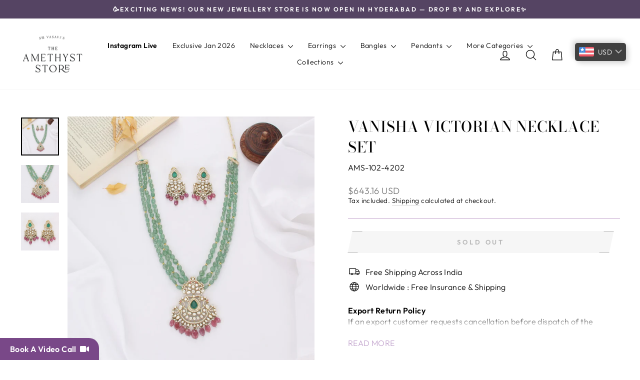

--- FILE ---
content_type: text/javascript; charset=utf-8
request_url: https://www.theamethyststore.com/products/vanisha-victorian-necklace-set.js
body_size: 753
content:
{"id":8057050661091,"title":"Vanisha Victorian Necklace Set","handle":"vanisha-victorian-necklace-set","description":"\u003ch3\u003eDescription\u003c\/h3\u003e\n\u003cp\u003e92.5 Silver, \u003cspan data-mce-fragment=\"1\"\u003eVictorian\u003c\/span\u003e Necklace set studded with Gem Stones and Pearl Beads.\u003c\/p\u003e\n\u003cp\u003eVictorian Jewellery style is constantly perceived and is an everlasting jewellery style. Essentially, Victorian Jewellery is the jewellery style of the Victorian era that remains prominent for its design and composition. \u003c\/p\u003e\n\u003cdiv class=\"customization\"\u003eNecklace: Height-290 mm width-145 mm\u003c\/div\u003e\n\u003cdiv class=\"customization\"\u003e\u003cbr\u003e\u003c\/div\u003e\n\u003cdiv class=\"customization\"\u003e\n\u003cdiv class=\"customization\"\u003e\n\u003cdiv class=\"customization\"\u003e\n\u003cp\u003eEarrings: Height-63 mm width-35 mm\u003c\/p\u003e\n\u003c\/div\u003e\n\u003c\/div\u003e\n\u003c\/div\u003e","published_at":"2025-12-09T17:59:48+05:30","created_at":"2023-03-17T15:36:51+05:30","vendor":"Victorian Collection","type":"Necklaces","tags":["Amethyst- Top picks","Anniversary","Beads","Best Seller","collection-VTC","Engagement","First Page Necklaces","Long Necklace","Necklace And Earrings","Necklace Beads","Necklace Victorian Collection","Necklaces","Rs.30000-Rs.40000","Sangeeth","Top 10- Victorian Necklaces","Top 30- Victorian Necklaces","Top 50 Necklaces","Top Picks","Vendor-ABI","Victorian Collection","Wedding"],"price":5860000,"price_min":5860000,"price_max":5860000,"available":false,"price_varies":false,"compare_at_price":null,"compare_at_price_min":0,"compare_at_price_max":0,"compare_at_price_varies":false,"variants":[{"id":43770530988259,"title":"Default Title","option1":"Default Title","option2":null,"option3":null,"sku":"AMS-102-4202","requires_shipping":true,"taxable":true,"featured_image":null,"available":false,"name":"Vanisha Victorian Necklace Set","public_title":null,"options":["Default Title"],"price":5860000,"weight":0,"compare_at_price":null,"inventory_management":"shopify","barcode":"AMS-102-4202","requires_selling_plan":false,"selling_plan_allocations":[]}],"images":["\/\/cdn.shopify.com\/s\/files\/1\/0494\/0510\/0182\/files\/AMS-102-4202_c839416a-fe86-4742-9782-236ba3064c10.jpg?v=1765283362","\/\/cdn.shopify.com\/s\/files\/1\/0494\/0510\/0182\/files\/AMS-102-4202-_2_a44e1c38-a222-4041-8676-013207a95698.jpg?v=1765283362","\/\/cdn.shopify.com\/s\/files\/1\/0494\/0510\/0182\/files\/AMS-102-4202-_3_0a622519-1887-4c4f-b9a0-e59b59a3936e.jpg?v=1765283362"],"featured_image":"\/\/cdn.shopify.com\/s\/files\/1\/0494\/0510\/0182\/files\/AMS-102-4202_c839416a-fe86-4742-9782-236ba3064c10.jpg?v=1765283362","options":[{"name":"Title","position":1,"values":["Default Title"]}],"url":"\/products\/vanisha-victorian-necklace-set","media":[{"alt":null,"id":37892723605731,"position":1,"preview_image":{"aspect_ratio":1.0,"height":1200,"width":1200,"src":"https:\/\/cdn.shopify.com\/s\/files\/1\/0494\/0510\/0182\/files\/AMS-102-4202_c839416a-fe86-4742-9782-236ba3064c10.jpg?v=1765283362"},"aspect_ratio":1.0,"height":1200,"media_type":"image","src":"https:\/\/cdn.shopify.com\/s\/files\/1\/0494\/0510\/0182\/files\/AMS-102-4202_c839416a-fe86-4742-9782-236ba3064c10.jpg?v=1765283362","width":1200},{"alt":null,"id":37892723638499,"position":2,"preview_image":{"aspect_ratio":1.0,"height":1200,"width":1200,"src":"https:\/\/cdn.shopify.com\/s\/files\/1\/0494\/0510\/0182\/files\/AMS-102-4202-_2_a44e1c38-a222-4041-8676-013207a95698.jpg?v=1765283362"},"aspect_ratio":1.0,"height":1200,"media_type":"image","src":"https:\/\/cdn.shopify.com\/s\/files\/1\/0494\/0510\/0182\/files\/AMS-102-4202-_2_a44e1c38-a222-4041-8676-013207a95698.jpg?v=1765283362","width":1200},{"alt":null,"id":37892723572963,"position":3,"preview_image":{"aspect_ratio":1.0,"height":1200,"width":1200,"src":"https:\/\/cdn.shopify.com\/s\/files\/1\/0494\/0510\/0182\/files\/AMS-102-4202-_3_0a622519-1887-4c4f-b9a0-e59b59a3936e.jpg?v=1765283362"},"aspect_ratio":1.0,"height":1200,"media_type":"image","src":"https:\/\/cdn.shopify.com\/s\/files\/1\/0494\/0510\/0182\/files\/AMS-102-4202-_3_0a622519-1887-4c4f-b9a0-e59b59a3936e.jpg?v=1765283362","width":1200}],"requires_selling_plan":false,"selling_plan_groups":[]}

--- FILE ---
content_type: text/javascript; charset=utf-8
request_url: https://www.theamethyststore.com/products/vanisha-victorian-necklace-set.js
body_size: 188
content:
{"id":8057050661091,"title":"Vanisha Victorian Necklace Set","handle":"vanisha-victorian-necklace-set","description":"\u003ch3\u003eDescription\u003c\/h3\u003e\n\u003cp\u003e92.5 Silver, \u003cspan data-mce-fragment=\"1\"\u003eVictorian\u003c\/span\u003e Necklace set studded with Gem Stones and Pearl Beads.\u003c\/p\u003e\n\u003cp\u003eVictorian Jewellery style is constantly perceived and is an everlasting jewellery style. Essentially, Victorian Jewellery is the jewellery style of the Victorian era that remains prominent for its design and composition. \u003c\/p\u003e\n\u003cdiv class=\"customization\"\u003eNecklace: Height-290 mm width-145 mm\u003c\/div\u003e\n\u003cdiv class=\"customization\"\u003e\u003cbr\u003e\u003c\/div\u003e\n\u003cdiv class=\"customization\"\u003e\n\u003cdiv class=\"customization\"\u003e\n\u003cdiv class=\"customization\"\u003e\n\u003cp\u003eEarrings: Height-63 mm width-35 mm\u003c\/p\u003e\n\u003c\/div\u003e\n\u003c\/div\u003e\n\u003c\/div\u003e","published_at":"2025-12-09T17:59:48+05:30","created_at":"2023-03-17T15:36:51+05:30","vendor":"Victorian Collection","type":"Necklaces","tags":["Amethyst- Top picks","Anniversary","Beads","Best Seller","collection-VTC","Engagement","First Page Necklaces","Long Necklace","Necklace And Earrings","Necklace Beads","Necklace Victorian Collection","Necklaces","Rs.30000-Rs.40000","Sangeeth","Top 10- Victorian Necklaces","Top 30- Victorian Necklaces","Top 50 Necklaces","Top Picks","Vendor-ABI","Victorian Collection","Wedding"],"price":5860000,"price_min":5860000,"price_max":5860000,"available":false,"price_varies":false,"compare_at_price":null,"compare_at_price_min":0,"compare_at_price_max":0,"compare_at_price_varies":false,"variants":[{"id":43770530988259,"title":"Default Title","option1":"Default Title","option2":null,"option3":null,"sku":"AMS-102-4202","requires_shipping":true,"taxable":true,"featured_image":null,"available":false,"name":"Vanisha Victorian Necklace Set","public_title":null,"options":["Default Title"],"price":5860000,"weight":0,"compare_at_price":null,"inventory_management":"shopify","barcode":"AMS-102-4202","requires_selling_plan":false,"selling_plan_allocations":[]}],"images":["\/\/cdn.shopify.com\/s\/files\/1\/0494\/0510\/0182\/files\/AMS-102-4202_c839416a-fe86-4742-9782-236ba3064c10.jpg?v=1765283362","\/\/cdn.shopify.com\/s\/files\/1\/0494\/0510\/0182\/files\/AMS-102-4202-_2_a44e1c38-a222-4041-8676-013207a95698.jpg?v=1765283362","\/\/cdn.shopify.com\/s\/files\/1\/0494\/0510\/0182\/files\/AMS-102-4202-_3_0a622519-1887-4c4f-b9a0-e59b59a3936e.jpg?v=1765283362"],"featured_image":"\/\/cdn.shopify.com\/s\/files\/1\/0494\/0510\/0182\/files\/AMS-102-4202_c839416a-fe86-4742-9782-236ba3064c10.jpg?v=1765283362","options":[{"name":"Title","position":1,"values":["Default Title"]}],"url":"\/products\/vanisha-victorian-necklace-set","media":[{"alt":null,"id":37892723605731,"position":1,"preview_image":{"aspect_ratio":1.0,"height":1200,"width":1200,"src":"https:\/\/cdn.shopify.com\/s\/files\/1\/0494\/0510\/0182\/files\/AMS-102-4202_c839416a-fe86-4742-9782-236ba3064c10.jpg?v=1765283362"},"aspect_ratio":1.0,"height":1200,"media_type":"image","src":"https:\/\/cdn.shopify.com\/s\/files\/1\/0494\/0510\/0182\/files\/AMS-102-4202_c839416a-fe86-4742-9782-236ba3064c10.jpg?v=1765283362","width":1200},{"alt":null,"id":37892723638499,"position":2,"preview_image":{"aspect_ratio":1.0,"height":1200,"width":1200,"src":"https:\/\/cdn.shopify.com\/s\/files\/1\/0494\/0510\/0182\/files\/AMS-102-4202-_2_a44e1c38-a222-4041-8676-013207a95698.jpg?v=1765283362"},"aspect_ratio":1.0,"height":1200,"media_type":"image","src":"https:\/\/cdn.shopify.com\/s\/files\/1\/0494\/0510\/0182\/files\/AMS-102-4202-_2_a44e1c38-a222-4041-8676-013207a95698.jpg?v=1765283362","width":1200},{"alt":null,"id":37892723572963,"position":3,"preview_image":{"aspect_ratio":1.0,"height":1200,"width":1200,"src":"https:\/\/cdn.shopify.com\/s\/files\/1\/0494\/0510\/0182\/files\/AMS-102-4202-_3_0a622519-1887-4c4f-b9a0-e59b59a3936e.jpg?v=1765283362"},"aspect_ratio":1.0,"height":1200,"media_type":"image","src":"https:\/\/cdn.shopify.com\/s\/files\/1\/0494\/0510\/0182\/files\/AMS-102-4202-_3_0a622519-1887-4c4f-b9a0-e59b59a3936e.jpg?v=1765283362","width":1200}],"requires_selling_plan":false,"selling_plan_groups":[]}

--- FILE ---
content_type: text/json
request_url: https://conf.config-security.com/model
body_size: 304
content:
{"title":"recommendation AI model (keras)","structure":"release_id=0x6b:23:6a:26:56:4e:4b:7c:64:6e:48:30:35:60:4e:38:6b:43:45:38:49:37:45:6c:6f:4d:4c:30:54;keras;6ulv0b7yq7zrbyus1yhtwyuip1vrmq7pjrhcrb03d8w5ap4ysppk4o73asv7bk98dlk5r0d3","weights":"../weights/6b236a26.h5","biases":"../biases/6b236a26.h5"}

--- FILE ---
content_type: application/javascript
request_url: https://x.nitrocommerce.ai/nitro.js?_=2eb214e4d4e1fb520fe225d8819d0900fe2203cb
body_size: 39377
content:
if(((e,t)=>{"object"==typeof exports?module.exports=exports=t():"function"==typeof define&&define.amd?define([],t):e.nitroNCEnDe=t(),e.nitroNCEnDe||(e.nitroNCEnDe=t())})(this,function(){var P,M,L,G,H,U,z,d,F,j,e,W,q,t,V,K,X,$,J,Y,Z,Q,ee,oe,ne,ie,re,a,ae,se,ce,le,de,i,pe,o,ue,fe,r,s,c,l,p,u,f=(l=>{var n;if("undefined"!=typeof window&&window.crypto&&(n=window.crypto),"undefined"!=typeof self&&self.crypto&&(n=self.crypto),!(n=!(n=!(n="undefined"!=typeof globalThis&&globalThis.crypto?globalThis.crypto:n)&&"undefined"!=typeof window&&window.msCrypto?window.msCrypto:n)&&"undefined"!=typeof global&&global.crypto?global.crypto:n)&&"function"==typeof require)try{n=require("crypto")}catch(e){}var o=Object.create||function(e){return t.prototype=e,e=new t,t.prototype=null,e};function t(){}var e={},i=e.lib={},r=i.Base={extend:function(e){var t=o(this);return e&&t.mixIn(e),t.hasOwnProperty("init")&&this.init!==t.init||(t.init=function(){t.$super.init.apply(this,arguments)}),(t.init.prototype=t).$super=this,t},create:function(){var e=this.extend();return e.init.apply(e,arguments),e},init:function(){},mixIn:function(e){for(var t in e)e.hasOwnProperty(t)&&(this[t]=e[t]);e.hasOwnProperty("toString")&&(this.toString=e.toString)},clone:function(){return this.init.prototype.extend(this)}},d=i.WordArray=r.extend({init:function(e,t){e=this.words=e||[],this.sigBytes=null!=t?t:4*e.length},toString:function(e){return(e||s).stringify(this)},concat:function(e){var t=this.words,o=e.words,n=this.sigBytes,i=e.sigBytes;if(this.clamp(),n%4)for(var r=0;r<i;r++){var a=o[r>>>2]>>>24-r%4*8&255;t[n+r>>>2]|=a<<24-(n+r)%4*8}else for(var s=0;s<i;s+=4)t[n+s>>>2]=o[s>>>2];return this.sigBytes+=i,this},clamp:function(){var e=this.words,t=this.sigBytes;e[t>>>2]&=4294967295<<32-t%4*8,e.length=l.ceil(t/4)},clone:function(){var e=r.clone.call(this);return e.words=this.words.slice(0),e},random:function(e){for(var t=[],o=0;o<e;o+=4)t.push((()=>{if(n){if("function"==typeof n.getRandomValues)try{return n.getRandomValues(new Uint32Array(1))[0]}catch(e){}if("function"==typeof n.randomBytes)try{return n.randomBytes(4).readInt32LE()}catch(e){}}throw new Error("Native crypto module could not be used to get secure random number.")})());return new d.init(t,e)}}),a=e.enc={},s=a.Hex={stringify:function(e){for(var t=e.words,o=e.sigBytes,n=[],i=0;i<o;i++){var r=t[i>>>2]>>>24-i%4*8&255;n.push((r>>>4).toString(16)),n.push((15&r).toString(16))}return n.join("")},parse:function(e){for(var t=e.length,o=[],n=0;n<t;n+=2)o[n>>>3]|=parseInt(e.substr(n,2),16)<<24-n%8*4;return new d.init(o,t/2)}},c=a.Latin1={stringify:function(e){for(var t=e.words,o=e.sigBytes,n=[],i=0;i<o;i++){var r=t[i>>>2]>>>24-i%4*8&255;n.push(String.fromCharCode(r))}return n.join("")},parse:function(e){for(var t=e.length,o=[],n=0;n<t;n++)o[n>>>2]|=(255&e.charCodeAt(n))<<24-n%4*8;return new d.init(o,t)}},p=a.Utf8={stringify:function(e){try{return decodeURIComponent(escape(c.stringify(e)))}catch(e){throw new Error("Malformed UTF-8 data")}},parse:function(e){return c.parse(unescape(encodeURIComponent(e)))}},u=i.BufferedBlockAlgorithm=r.extend({reset:function(){this._data=new d.init,this._nDataBytes=0},_append:function(e){"string"==typeof e&&(e=p.parse(e)),this._data.concat(e),this._nDataBytes+=e.sigBytes},_process:function(e){var t,o=this._data,n=o.words,i=o.sigBytes,r=this.blockSize,a=i/(4*r),s=(a=e?l.ceil(a):l.max((0|a)-this._minBufferSize,0))*r,e=l.min(4*s,i);if(s){for(var c=0;c<s;c+=r)this._doProcessBlock(n,c);t=n.splice(0,s),o.sigBytes-=e}return new d.init(t,e)},clone:function(){var e=r.clone.call(this);return e._data=this._data.clone(),e},_minBufferSize:0}),f=(i.Hasher=u.extend({cfg:r.extend(),init:function(e){this.cfg=this.cfg.extend(e),this.reset()},reset:function(){u.reset.call(this),this._doReset()},update:function(e){return this._append(e),this._process(),this},finalize:function(e){return e&&this._append(e),this._doFinalize()},blockSize:16,_createHelper:function(o){return function(e,t){return new o.init(t).finalize(e)}},_createHmacHelper:function(o){return function(e,t){return new f.HMAC.init(o,t).finalize(e)}}}),e.algo={});return e})(Math),n=(n=(h=f).lib,P=n.Base,M=n.WordArray,(n=h.x64={}).Word=P.extend({init:function(e,t){this.high=e,this.low=t}}),n.WordArray=P.extend({init:function(e,t){e=this.words=e||[],this.sigBytes=null!=t?t:8*e.length},toX32:function(){for(var e=this.words,t=e.length,o=[],n=0;n<t;n++){var i=e[n];o.push(i.high),o.push(i.low)}return M.create(o,this.sigBytes)},clone:function(){for(var e=P.clone.call(this),t=e.words=this.words.slice(0),o=t.length,n=0;n<o;n++)t[n]=t[n].clone();return e}}),"function"==typeof ArrayBuffer&&(h=f.lib.WordArray,L=h.init,(h.init=function(e){if((e=(e=e instanceof ArrayBuffer?new Uint8Array(e):e)instanceof Int8Array||"undefined"!=typeof Uint8ClampedArray&&e instanceof Uint8ClampedArray||e instanceof Int16Array||e instanceof Uint16Array||e instanceof Int32Array||e instanceof Uint32Array||e instanceof Float32Array||e instanceof Float64Array?new Uint8Array(e.buffer,e.byteOffset,e.byteLength):e)instanceof Uint8Array){for(var t=e.byteLength,o=[],n=0;n<t;n++)o[n>>>2]|=e[n]<<24-n%4*8;L.call(this,o,t)}else L.apply(this,arguments)}).prototype=h),f),he=n.lib.WordArray;function ge(e){return e<<8&4278255360|e>>>8&16711935}(n=n.enc).Utf16=n.Utf16BE={stringify:function(e){for(var t=e.words,o=e.sigBytes,n=[],i=0;i<o;i+=2){var r=t[i>>>2]>>>16-i%4*8&65535;n.push(String.fromCharCode(r))}return n.join("")},parse:function(e){for(var t=e.length,o=[],n=0;n<t;n++)o[n>>>1]|=e.charCodeAt(n)<<16-n%2*16;return he.create(o,2*t)}},n.Utf16LE={stringify:function(e){for(var t=e.words,o=e.sigBytes,n=[],i=0;i<o;i+=2){var r=ge(t[i>>>2]>>>16-i%4*8&65535);n.push(String.fromCharCode(r))}return n.join("")},parse:function(e){for(var t=e.length,o=[],n=0;n<t;n++)o[n>>>1]|=ge(e.charCodeAt(n)<<16-n%2*16);return he.create(o,2*t)}},G=(h=f).lib.WordArray,h.enc.Base64={stringify:function(e){for(var t=e.words,o=e.sigBytes,n=this._map,i=(e.clamp(),[]),r=0;r<o;r+=3)for(var a=(t[r>>>2]>>>24-r%4*8&255)<<16|(t[r+1>>>2]>>>24-(r+1)%4*8&255)<<8|t[r+2>>>2]>>>24-(r+2)%4*8&255,s=0;s<4&&r+.75*s<o;s++)i.push(n.charAt(a>>>6*(3-s)&63));var c=n.charAt(64);if(c)for(;i.length%4;)i.push(c);return i.join("")},parse:function(e){var t=e.length,o=this._map;if(!(n=this._reverseMap))for(var n=this._reverseMap=[],i=0;i<o.length;i++)n[o.charCodeAt(i)]=i;for(var r,a,s=o.charAt(64),c=(s&&-1!==(s=e.indexOf(s))&&(t=s),e),l=t,d=n,p=[],u=0,f=0;f<l;f++)f%4&&(r=d[c.charCodeAt(f-1)]<<f%4*2,a=d[c.charCodeAt(f)]>>>6-f%4*2,p[u>>>2]|=(r|a)<<24-u%4*8,u++);return G.create(p,u)},_map:"ABCDEFGHIJKLMNOPQRSTUVWXYZabcdefghijklmnopqrstuvwxyz0123456789+/="},H=(n=f).lib.WordArray,n.enc.Base64url={stringify:function(e,t){for(var o=e.words,n=e.sigBytes,i=(t=void 0===t?!0:t)?this._safe_map:this._map,r=(e.clamp(),[]),a=0;a<n;a+=3)for(var s=(o[a>>>2]>>>24-a%4*8&255)<<16|(o[a+1>>>2]>>>24-(a+1)%4*8&255)<<8|o[a+2>>>2]>>>24-(a+2)%4*8&255,c=0;c<4&&a+.75*c<n;c++)r.push(i.charAt(s>>>6*(3-c)&63));var l=i.charAt(64);if(l)for(;r.length%4;)r.push(l);return r.join("")},parse:function(e,t){var o=e.length,n=(t=void 0===t?!0:t)?this._safe_map:this._map;if(!(i=this._reverseMap))for(var i=this._reverseMap=[],r=0;r<n.length;r++)i[n.charCodeAt(r)]=r;for(var a,s,t=n.charAt(64),c=(t&&-1!==(t=e.indexOf(t))&&(o=t),e),l=o,d=i,p=[],u=0,f=0;f<l;f++)f%4&&(a=d[c.charCodeAt(f-1)]<<f%4*2,s=d[c.charCodeAt(f)]>>>6-f%4*2,p[u>>>2]|=(a|s)<<24-u%4*8,u++);return H.create(p,u)},_map:"ABCDEFGHIJKLMNOPQRSTUVWXYZabcdefghijklmnopqrstuvwxyz0123456789+/=",_safe_map:"ABCDEFGHIJKLMNOPQRSTUVWXYZabcdefghijklmnopqrstuvwxyz0123456789-_"};for(var _e=Math,h=f,me=(n=h.lib).WordArray,ye=n.Hasher,n=h.algo,O=[],ve=0;ve<64;ve++)O[ve]=4294967296*_e.abs(_e.sin(ve+1))|0;function C(e,t,o,n,i,r,a){e=e+(t&o|~t&n)+i+a;return(e<<r|e>>>32-r)+t}function A(e,t,o,n,i,r,a){e=e+(t&n|o&~n)+i+a;return(e<<r|e>>>32-r)+t}function R(e,t,o,n,i,r,a){e=e+(t^o^n)+i+a;return(e<<r|e>>>32-r)+t}function D(e,t,o,n,i,r,a){e=e+(o^(t|~n))+i+a;return(e<<r|e>>>32-r)+t}n=n.MD5=ye.extend({_doReset:function(){this._hash=new me.init([1732584193,4023233417,2562383102,271733878])},_doProcessBlock:function(e,t){for(var o=0;o<16;o++){var n=t+o,i=e[n];e[n]=16711935&(i<<8|i>>>24)|4278255360&(i<<24|i>>>8)}var r=this._hash.words,a=e[t+0],s=e[t+1],c=e[t+2],l=e[t+3],d=e[t+4],p=e[t+5],u=e[t+6],f=e[t+7],h=e[t+8],g=e[t+9],_=e[t+10],m=e[t+11],y=e[t+12],v=e[t+13],w=e[t+14],I=e[t+15],b=C(r[0],E=r[1],k=r[2],S=r[3],a,7,O[0]),S=C(S,b,E,k,s,12,O[1]),k=C(k,S,b,E,c,17,O[2]),E=C(E,k,S,b,l,22,O[3]);b=C(b,E,k,S,d,7,O[4]),S=C(S,b,E,k,p,12,O[5]),k=C(k,S,b,E,u,17,O[6]),E=C(E,k,S,b,f,22,O[7]),b=C(b,E,k,S,h,7,O[8]),S=C(S,b,E,k,g,12,O[9]),k=C(k,S,b,E,_,17,O[10]),E=C(E,k,S,b,m,22,O[11]),b=C(b,E,k,S,y,7,O[12]),S=C(S,b,E,k,v,12,O[13]),k=C(k,S,b,E,w,17,O[14]),b=A(b,E=C(E,k,S,b,I,22,O[15]),k,S,s,5,O[16]),S=A(S,b,E,k,u,9,O[17]),k=A(k,S,b,E,m,14,O[18]),E=A(E,k,S,b,a,20,O[19]),b=A(b,E,k,S,p,5,O[20]),S=A(S,b,E,k,_,9,O[21]),k=A(k,S,b,E,I,14,O[22]),E=A(E,k,S,b,d,20,O[23]),b=A(b,E,k,S,g,5,O[24]),S=A(S,b,E,k,w,9,O[25]),k=A(k,S,b,E,l,14,O[26]),E=A(E,k,S,b,h,20,O[27]),b=A(b,E,k,S,v,5,O[28]),S=A(S,b,E,k,c,9,O[29]),k=A(k,S,b,E,f,14,O[30]),b=R(b,E=A(E,k,S,b,y,20,O[31]),k,S,p,4,O[32]),S=R(S,b,E,k,h,11,O[33]),k=R(k,S,b,E,m,16,O[34]),E=R(E,k,S,b,w,23,O[35]),b=R(b,E,k,S,s,4,O[36]),S=R(S,b,E,k,d,11,O[37]),k=R(k,S,b,E,f,16,O[38]),E=R(E,k,S,b,_,23,O[39]),b=R(b,E,k,S,v,4,O[40]),S=R(S,b,E,k,a,11,O[41]),k=R(k,S,b,E,l,16,O[42]),E=R(E,k,S,b,u,23,O[43]),b=R(b,E,k,S,g,4,O[44]),S=R(S,b,E,k,y,11,O[45]),k=R(k,S,b,E,I,16,O[46]),b=D(b,E=R(E,k,S,b,c,23,O[47]),k,S,a,6,O[48]),S=D(S,b,E,k,f,10,O[49]),k=D(k,S,b,E,w,15,O[50]),E=D(E,k,S,b,p,21,O[51]),b=D(b,E,k,S,y,6,O[52]),S=D(S,b,E,k,l,10,O[53]),k=D(k,S,b,E,_,15,O[54]),E=D(E,k,S,b,s,21,O[55]),b=D(b,E,k,S,h,6,O[56]),S=D(S,b,E,k,I,10,O[57]),k=D(k,S,b,E,u,15,O[58]),E=D(E,k,S,b,v,21,O[59]),b=D(b,E,k,S,d,6,O[60]),S=D(S,b,E,k,m,10,O[61]),k=D(k,S,b,E,c,15,O[62]),E=D(E,k,S,b,g,21,O[63]),r[0]=r[0]+b|0,r[1]=r[1]+E|0,r[2]=r[2]+k|0,r[3]=r[3]+S|0},_doFinalize:function(){for(var e=this._data,t=e.words,o=8*this._nDataBytes,n=8*e.sigBytes,i=(t[n>>>5]|=128<<24-n%32,_e.floor(o/4294967296)),i=(t[15+(64+n>>>9<<4)]=16711935&(i<<8|i>>>24)|4278255360&(i<<24|i>>>8),t[14+(64+n>>>9<<4)]=16711935&(o<<8|o>>>24)|4278255360&(o<<24|o>>>8),e.sigBytes=4*(t.length+1),this._process(),this._hash),r=i.words,a=0;a<4;a++){var s=r[a];r[a]=16711935&(s<<8|s>>>24)|4278255360&(s<<24|s>>>8)}return i},clone:function(){var e=ye.clone.call(this);return e._hash=this._hash.clone(),e}}),h.MD5=ye._createHelper(n),h.HmacMD5=ye._createHmacHelper(n),n=(h=f).lib,U=n.WordArray,z=n.Hasher,d=[],n=h.algo.SHA1=z.extend({_doReset:function(){this._hash=new U.init([1732584193,4023233417,2562383102,271733878,3285377520])},_doProcessBlock:function(e,t){for(var o=this._hash.words,n=o[0],i=o[1],r=o[2],a=o[3],s=o[4],c=0;c<80;c++){d[c]=c<16?0|e[t+c]:(l=d[c-3]^d[c-8]^d[c-14]^d[c-16])<<1|l>>>31;var l=(n<<5|n>>>27)+s+d[c];l+=c<20?1518500249+(i&r|~i&a):c<40?1859775393+(i^r^a):c<60?(i&r|i&a|r&a)-1894007588:(i^r^a)-899497514,s=a,a=r,r=i<<30|i>>>2,i=n,n=l}o[0]=o[0]+n|0,o[1]=o[1]+i|0,o[2]=o[2]+r|0,o[3]=o[3]+a|0,o[4]=o[4]+s|0},_doFinalize:function(){var e=this._data,t=e.words,o=8*this._nDataBytes,n=8*e.sigBytes;return t[n>>>5]|=128<<24-n%32,t[14+(64+n>>>9<<4)]=Math.floor(o/4294967296),t[15+(64+n>>>9<<4)]=o,e.sigBytes=4*t.length,this._process(),this._hash},clone:function(){var e=z.clone.call(this);return e._hash=this._hash.clone(),e}}),h.SHA1=z._createHelper(n),h.HmacSHA1=z._createHmacHelper(n);var we=Math,h=f,Ie=(n=h.lib).WordArray,be=n.Hasher,n=h.algo,Se=[],ke=[];function Ee(e){return 4294967296*(e-(0|e))|0}for(var Oe=2,Ce=0;Ce<64;)(e=>{for(var t=we.sqrt(e),o=2;o<=t;o++)if(!(e%o))return;return 1})(Oe)&&(Ce<8&&(Se[Ce]=Ee(we.pow(Oe,.5))),ke[Ce]=Ee(we.pow(Oe,1/3)),Ce++),Oe++;var g=[],n=n.SHA256=be.extend({_doReset:function(){this._hash=new Ie.init(Se.slice(0))},_doProcessBlock:function(e,t){for(var o=this._hash.words,n=o[0],i=o[1],r=o[2],a=o[3],s=o[4],c=o[5],l=o[6],d=o[7],p=0;p<64;p++){g[p]=p<16?0|e[t+p]:(((u=g[p-15])<<25|u>>>7)^(u<<14|u>>>18)^u>>>3)+g[p-7]+(((u=g[p-2])<<15|u>>>17)^(u<<13|u>>>19)^u>>>10)+g[p-16];var u=n&i^n&r^i&r,f=d+((s<<26|s>>>6)^(s<<21|s>>>11)^(s<<7|s>>>25))+(s&c^~s&l)+ke[p]+g[p],d=l,l=c,c=s,s=a+f|0,a=r,r=i,i=n,n=f+(((n<<30|n>>>2)^(n<<19|n>>>13)^(n<<10|n>>>22))+u)|0}o[0]=o[0]+n|0,o[1]=o[1]+i|0,o[2]=o[2]+r|0,o[3]=o[3]+a|0,o[4]=o[4]+s|0,o[5]=o[5]+c|0,o[6]=o[6]+l|0,o[7]=o[7]+d|0},_doFinalize:function(){var e=this._data,t=e.words,o=8*this._nDataBytes,n=8*e.sigBytes;return t[n>>>5]|=128<<24-n%32,t[14+(64+n>>>9<<4)]=we.floor(o/4294967296),t[15+(64+n>>>9<<4)]=o,e.sigBytes=4*t.length,this._process(),this._hash},clone:function(){var e=be.clone.call(this);return e._hash=this._hash.clone(),e}}),h=(h.SHA256=be._createHelper(n),h.HmacSHA256=be._createHmacHelper(n),F=(h=f).lib.WordArray,j=(n=h.algo).SHA256,n=n.SHA224=j.extend({_doReset:function(){this._hash=new F.init([3238371032,914150663,812702999,4144912697,4290775857,1750603025,1694076839,3204075428])},_doFinalize:function(){var e=j._doFinalize.call(this);return e.sigBytes-=4,e}}),h.SHA224=j._createHelper(n),h.HmacSHA224=j._createHmacHelper(n),f),Ae=h.lib.Hasher,_=(n=h.x64).Word,Re=n.WordArray,n=h.algo;function m(){return _.create.apply(_,arguments)}for(var De=[m(1116352408,3609767458),m(1899447441,602891725),m(3049323471,3964484399),m(3921009573,2173295548),m(961987163,4081628472),m(1508970993,3053834265),m(2453635748,2937671579),m(2870763221,3664609560),m(3624381080,2734883394),m(310598401,1164996542),m(607225278,1323610764),m(1426881987,3590304994),m(1925078388,4068182383),m(2162078206,991336113),m(2614888103,633803317),m(3248222580,3479774868),m(3835390401,2666613458),m(4022224774,944711139),m(264347078,2341262773),m(604807628,2007800933),m(770255983,1495990901),m(1249150122,1856431235),m(1555081692,3175218132),m(1996064986,2198950837),m(2554220882,3999719339),m(2821834349,766784016),m(2952996808,2566594879),m(3210313671,3203337956),m(3336571891,1034457026),m(3584528711,2466948901),m(113926993,3758326383),m(338241895,168717936),m(666307205,1188179964),m(773529912,1546045734),m(1294757372,1522805485),m(1396182291,2643833823),m(1695183700,2343527390),m(1986661051,1014477480),m(2177026350,1206759142),m(2456956037,344077627),m(2730485921,1290863460),m(2820302411,3158454273),m(3259730800,3505952657),m(3345764771,106217008),m(3516065817,3606008344),m(3600352804,1432725776),m(4094571909,1467031594),m(275423344,851169720),m(430227734,3100823752),m(506948616,1363258195),m(659060556,3750685593),m(883997877,3785050280),m(958139571,3318307427),m(1322822218,3812723403),m(1537002063,2003034995),m(1747873779,3602036899),m(1955562222,1575990012),m(2024104815,1125592928),m(2227730452,2716904306),m(2361852424,442776044),m(2428436474,593698344),m(2756734187,3733110249),m(3204031479,2999351573),m(3329325298,3815920427),m(3391569614,3928383900),m(3515267271,566280711),m(3940187606,3454069534),m(4118630271,4000239992),m(116418474,1914138554),m(174292421,2731055270),m(289380356,3203993006),m(460393269,320620315),m(685471733,587496836),m(852142971,1086792851),m(1017036298,365543100),m(1126000580,2618297676),m(1288033470,3409855158),m(1501505948,4234509866),m(1607167915,987167468),m(1816402316,1246189591)],te=[],Be=0;Be<80;Be++)te[Be]=m();n=n.SHA512=Ae.extend({_doReset:function(){this._hash=new Re.init([new _.init(1779033703,4089235720),new _.init(3144134277,2227873595),new _.init(1013904242,4271175723),new _.init(2773480762,1595750129),new _.init(1359893119,2917565137),new _.init(2600822924,725511199),new _.init(528734635,4215389547),new _.init(1541459225,327033209)])},_doProcessBlock:function(M,L){for(var e=this._hash.words,t=e[0],o=e[1],n=e[2],i=e[3],r=e[4],a=e[5],s=e[6],e=e[7],G=t.high,c=t.low,H=o.high,l=o.low,U=n.high,d=n.low,z=i.high,p=i.low,F=r.high,u=r.low,j=a.high,f=a.low,W=s.high,h=s.low,q=e.high,g=e.low,_=G,m=c,y=H,v=l,w=U,I=d,V=z,b=p,S=F,k=u,K=j,E=f,X=W,O=h,$=q,J=g,C=0;C<80;C++)var A,R,D=te[C],B=(C<16?(R=D.high=0|M[L+2*C],A=D.low=0|M[L+2*C+1]):(N=(T=te[C-15]).high,x=(Y=te[C-2]).high,B=(P=te[C-7]).high,Q=(Z=te[C-16]).high,R=(R=((N>>>1|(T=T.low)<<31)^(N>>>8|T<<24)^N>>>7)+B+((A=(B=(T>>>1|N<<31)^(T>>>8|N<<24)^(T>>>7|N<<25))+P.low)>>>0<B>>>0?1:0))+((x>>>19|(T=Y.low)<<13)^(x<<3|T>>>29)^x>>>6)+((A+=N=(T>>>19|x<<13)^(T<<3|x>>>29)^(T>>>6|x<<26))>>>0<N>>>0?1:0),A+=P=Z.low,D.high=R=R+Q+(A>>>0<P>>>0?1:0),D.low=A),S&K^~S&X),Y=k&E^~k&O,T=_&y^_&w^y&w,x=(m>>>28|_<<4)^(m<<30|_>>>2)^(m<<25|_>>>7),N=De[C],Z=N.high,Q=N.low,P=J+((k>>>14|S<<18)^(k>>>18|S<<14)^(k<<23|S>>>9)),D=$+((S>>>14|k<<18)^(S>>>18|k<<14)^(S<<23|k>>>9))+(P>>>0<J>>>0?1:0),ee=x+(m&v^m&I^v&I),$=X,J=O,X=K,O=E,K=S,E=k,S=V+(D=D+B+((P=P+Y)>>>0<Y>>>0?1:0)+Z+((P=P+Q)>>>0<Q>>>0?1:0)+R+((P=P+A)>>>0<A>>>0?1:0))+((k=b+P|0)>>>0<b>>>0?1:0)|0,V=w,b=I,w=y,I=v,y=_,v=m,_=D+(((_>>>28|m<<4)^(_<<30|m>>>2)^(_<<25|m>>>7))+T+(ee>>>0<x>>>0?1:0))+((m=P+ee|0)>>>0<P>>>0?1:0)|0;c=t.low=c+m,t.high=G+_+(c>>>0<m>>>0?1:0),l=o.low=l+v,o.high=H+y+(l>>>0<v>>>0?1:0),d=n.low=d+I,n.high=U+w+(d>>>0<I>>>0?1:0),p=i.low=p+b,i.high=z+V+(p>>>0<b>>>0?1:0),u=r.low=u+k,r.high=F+S+(u>>>0<k>>>0?1:0),f=a.low=f+E,a.high=j+K+(f>>>0<E>>>0?1:0),h=s.low=h+O,s.high=W+X+(h>>>0<O>>>0?1:0),g=e.low=g+J,e.high=q+$+(g>>>0<J>>>0?1:0)},_doFinalize:function(){var e=this._data,t=e.words,o=8*this._nDataBytes,n=8*e.sigBytes;return t[n>>>5]|=128<<24-n%32,t[30+(128+n>>>10<<5)]=Math.floor(o/4294967296),t[31+(128+n>>>10<<5)]=o,e.sigBytes=4*t.length,this._process(),this._hash.toX32()},clone:function(){var e=Ae.clone.call(this);return e._hash=this._hash.clone(),e},blockSize:32}),h.SHA512=Ae._createHelper(n),h.HmacSHA512=Ae._createHmacHelper(n),n=(h=f).x64,e=n.Word,W=n.WordArray,q=(n=h.algo).SHA512,n=n.SHA384=q.extend({_doReset:function(){this._hash=new W.init([new e.init(3418070365,3238371032),new e.init(1654270250,914150663),new e.init(2438529370,812702999),new e.init(355462360,4144912697),new e.init(1731405415,4290775857),new e.init(2394180231,1750603025),new e.init(3675008525,1694076839),new e.init(1203062813,3204075428)])},_doFinalize:function(){var e=q._doFinalize.call(this);return e.sigBytes-=16,e}}),h.SHA384=q._createHelper(n),h.HmacSHA384=q._createHmacHelper(n);for(var Te=Math,h=f,xe=(n=h.lib).WordArray,Ne=n.Hasher,Pe=h.x64.Word,n=h.algo,Me=[],Le=[],Ge=[],y=1,v=0,He=0;He<24;He++){Me[y+5*v]=(He+1)*(He+2)/2%64;var Ue=(2*y+3*v)%5;y=v%5,v=Ue}for(y=0;y<5;y++)for(v=0;v<5;v++)Le[y+5*v]=v+(2*y+3*v)%5*5;for(var ze=1,Fe=0;Fe<24;Fe++){for(var je,We=0,qe=0,Ve=0;Ve<7;Ve++)1&ze&&((je=(1<<Ve)-1)<32?qe^=1<<je:We^=1<<je-32),128&ze?ze=ze<<1^113:ze<<=1;Ge[Fe]=Pe.create(We,qe)}for(var B=[],Ke=0;Ke<25;Ke++)B[Ke]=Pe.create();function Xe(e,t,o){return e&t|~e&o}function $e(e,t,o){return e&o|t&~o}function Je(e,t){return e<<t|e>>>32-t}function Ye(e){return"string"==typeof e?pe:i}function Ze(e,t,o){var n,i=this._iv;i?(n=i,this._iv=void 0):n=this._prevBlock;for(var r=0;r<o;r++)e[t+r]^=n[r]}function Qe(e,t,o,n){var i,r=this._iv;r?(i=r.slice(0),this._iv=void 0):i=this._prevBlock,n.encryptBlock(i,0);for(var a=0;a<o;a++)e[t+a]^=i[a]}function et(e){var t,o,n;return 255==(e>>24&255)?(o=e>>8&255,n=255&e,255===(t=e>>16&255)?(t=0,255===o?(o=0,255===n?n=0:++n):++o):++t,e=0,e=(e+=t<<16)+(o<<8)+n):e+=1<<24,e}n=n.SHA3=Ne.extend({cfg:Ne.cfg.extend({outputLength:512}),_doReset:function(){for(var e=this._state=[],t=0;t<25;t++)e[t]=new Pe.init;this.blockSize=(1600-2*this.cfg.outputLength)/32},_doProcessBlock:function(e,t){for(var o=this._state,n=this.blockSize/2,i=0;i<n;i++){var r=e[t+2*i],a=e[t+2*i+1],r=16711935&(r<<8|r>>>24)|4278255360&(r<<24|r>>>8);(b=o[i]).high^=16711935&(a<<8|a>>>24)|4278255360&(a<<24|a>>>8),b.low^=r}for(var s=0;s<24;s++){for(var c=0;c<5;c++){for(var l=0,d=0,p=0;p<5;p++)l^=(b=o[c+5*p]).high,d^=b.low;var u=B[c];u.high=l,u.low=d}for(c=0;c<5;c++)for(var f=B[(c+4)%5],h=B[(c+1)%5],g=h.high,h=h.low,l=f.high^(g<<1|h>>>31),d=f.low^(h<<1|g>>>31),p=0;p<5;p++)(b=o[c+5*p]).high^=l,b.low^=d;for(var _=1;_<25;_++){var m=(b=o[_]).high,y=b.low,v=Me[_],m=(d=v<32?(l=m<<v|y>>>32-v,y<<v|m>>>32-v):(l=y<<v-32|m>>>64-v,m<<v-32|y>>>64-v),B[Le[_]]);m.high=l,m.low=d}var w=B[0],I=o[0];w.high=I.high,w.low=I.low;for(c=0;c<5;c++)for(p=0;p<5;p++){var b=o[_=c+5*p],S=B[_],k=B[(c+1)%5+5*p],E=B[(c+2)%5+5*p];b.high=S.high^~k.high&E.high,b.low=S.low^~k.low&E.low}b=o[0],w=Ge[s];b.high^=w.high,b.low^=w.low}},_doFinalize:function(){for(var e=this._data,t=e.words,o=(this._nDataBytes,8*e.sigBytes),n=32*this.blockSize,i=(t[o>>>5]|=1<<24-o%32,t[(Te.ceil((1+o)/n)*n>>>5)-1]|=128,e.sigBytes=4*t.length,this._process(),this._state),o=this.cfg.outputLength/8,r=o/8,a=[],s=0;s<r;s++){var c=i[s],l=c.high,c=c.low,l=16711935&(l<<8|l>>>24)|4278255360&(l<<24|l>>>8);a.push(16711935&(c<<8|c>>>24)|4278255360&(c<<24|c>>>8)),a.push(l)}return new xe.init(a,o)},clone:function(){for(var e=Ne.clone.call(this),t=e._state=this._state.slice(0),o=0;o<25;o++)t[o]=t[o].clone();return e}}),h.SHA3=Ne._createHelper(n),h.HmacSHA3=Ne._createHmacHelper(n),Math,n=(h=f).lib,t=n.WordArray,V=n.Hasher,n=h.algo,K=t.create([0,1,2,3,4,5,6,7,8,9,10,11,12,13,14,15,7,4,13,1,10,6,15,3,12,0,9,5,2,14,11,8,3,10,14,4,9,15,8,1,2,7,0,6,13,11,5,12,1,9,11,10,0,8,12,4,13,3,7,15,14,5,6,2,4,0,5,9,7,12,2,10,14,1,3,8,11,6,15,13]),X=t.create([5,14,7,0,9,2,11,4,13,6,15,8,1,10,3,12,6,11,3,7,0,13,5,10,14,15,8,12,4,9,1,2,15,5,1,3,7,14,6,9,11,8,12,2,10,0,4,13,8,6,4,1,3,11,15,0,5,12,2,13,9,7,10,14,12,15,10,4,1,5,8,7,6,2,13,14,0,3,9,11]),$=t.create([11,14,15,12,5,8,7,9,11,13,14,15,6,7,9,8,7,6,8,13,11,9,7,15,7,12,15,9,11,7,13,12,11,13,6,7,14,9,13,15,14,8,13,6,5,12,7,5,11,12,14,15,14,15,9,8,9,14,5,6,8,6,5,12,9,15,5,11,6,8,13,12,5,12,13,14,11,8,5,6]),J=t.create([8,9,9,11,13,15,15,5,7,7,8,11,14,14,12,6,9,13,15,7,12,8,9,11,7,7,12,7,6,15,13,11,9,7,15,11,8,6,6,14,12,13,5,14,13,13,7,5,15,5,8,11,14,14,6,14,6,9,12,9,12,5,15,8,8,5,12,9,12,5,14,6,8,13,6,5,15,13,11,11]),Y=t.create([0,1518500249,1859775393,2400959708,2840853838]),Z=t.create([1352829926,1548603684,1836072691,2053994217,0]),n=n.RIPEMD160=V.extend({_doReset:function(){this._hash=t.create([1732584193,4023233417,2562383102,271733878,3285377520])},_doProcessBlock:function(e,t){for(var o=0;o<16;o++){var n=t+o,i=e[n];e[n]=16711935&(i<<8|i>>>24)|4278255360&(i<<24|i>>>8)}for(var r,a,s,c,l,d,p=this._hash.words,u=Y.words,f=Z.words,h=K.words,g=X.words,_=$.words,m=J.words,y=r=p[0],v=a=p[1],w=s=p[2],I=c=p[3],b=l=p[4],o=0;o<80;o+=1)d=(d=Je(d=(d=r+e[t+h[o]]|0)+(o<16?(a^s^c)+u[0]:o<32?Xe(a,s,c)+u[1]:o<48?((a|~s)^c)+u[2]:o<64?$e(a,s,c)+u[3]:(a^(s|~c))+u[4])|0,_[o]))+l|0,r=l,l=c,c=Je(s,10),s=a,a=d,d=(d=Je(d=(d=y+e[t+g[o]]|0)+(o<16?(v^(w|~I))+f[0]:o<32?$e(v,w,I)+f[1]:o<48?((v|~w)^I)+f[2]:o<64?Xe(v,w,I)+f[3]:(v^w^I)+f[4])|0,m[o]))+b|0,y=b,b=I,I=Je(w,10),w=v,v=d;d=p[1]+s+I|0,p[1]=p[2]+c+b|0,p[2]=p[3]+l+y|0,p[3]=p[4]+r+v|0,p[4]=p[0]+a+w|0,p[0]=d},_doFinalize:function(){for(var e=this._data,t=e.words,o=8*this._nDataBytes,n=8*e.sigBytes,n=(t[n>>>5]|=128<<24-n%32,t[14+(64+n>>>9<<4)]=16711935&(o<<8|o>>>24)|4278255360&(o<<24|o>>>8),e.sigBytes=4*(t.length+1),this._process(),this._hash),i=n.words,r=0;r<5;r++){var a=i[r];i[r]=16711935&(a<<8|a>>>24)|4278255360&(a<<24|a>>>8)}return n},clone:function(){var e=V.clone.call(this);return e._hash=this._hash.clone(),e}}),h.RIPEMD160=V._createHelper(n),h.HmacRIPEMD160=V._createHmacHelper(n),n=(h=f).lib.Base,Q=h.enc.Utf8,h.algo.HMAC=n.extend({init:function(e,t){e=this._hasher=new e.init,"string"==typeof t&&(t=Q.parse(t));for(var o=e.blockSize,n=4*o,e=((t=t.sigBytes>n?e.finalize(t):t).clamp(),this._oKey=t.clone()),t=this._iKey=t.clone(),i=e.words,r=t.words,a=0;a<o;a++)i[a]^=1549556828,r[a]^=909522486;e.sigBytes=t.sigBytes=n,this.reset()},reset:function(){var e=this._hasher;e.reset(),e.update(this._iKey)},update:function(e){return this._hasher.update(e),this},finalize:function(e){var t=this._hasher,e=t.finalize(e);return t.reset(),t.finalize(this._oKey.clone().concat(e))}}),n=(h=f).lib,w=n.Base,ee=n.WordArray,N=(n=h.algo).SHA256,oe=n.HMAC,ne=n.PBKDF2=w.extend({cfg:w.extend({keySize:4,hasher:N,iterations:25e4}),init:function(e){this.cfg=this.cfg.extend(e)},compute:function(e,t){for(var o=this.cfg,n=oe.create(o.hasher,e),i=ee.create(),r=ee.create([1]),a=i.words,s=r.words,c=o.keySize,l=o.iterations;a.length<c;){for(var d=n.update(t).finalize(r),p=(n.reset(),d.words),u=p.length,f=d,h=1;h<l;h++){f=n.finalize(f),n.reset();for(var g=f.words,_=0;_<u;_++)p[_]^=g[_]}i.concat(d),s[0]++}return i.sigBytes=4*c,i}}),h.PBKDF2=function(e,t,o){return ne.create(o).compute(e,t)},w=(n=f).lib,N=w.Base,ie=w.WordArray,h=(w=n.algo).MD5,re=w.EvpKDF=N.extend({cfg:N.extend({keySize:4,hasher:h,iterations:1}),init:function(e){this.cfg=this.cfg.extend(e)},compute:function(e,t){for(var o,n=this.cfg,i=n.hasher.create(),r=ie.create(),a=r.words,s=n.keySize,c=n.iterations;a.length<s;){o&&i.update(o),o=i.update(e).finalize(t),i.reset();for(var l=1;l<c;l++)o=i.finalize(o),i.reset();r.concat(o)}return r.sigBytes=4*s,r}}),n.EvpKDF=function(e,t,o){return re.create(o).compute(e,t)},f.lib.Cipher||(N=(w=f).lib,h=N.Base,a=N.WordArray,ae=N.BufferedBlockAlgorithm,(n=w.enc).Utf8,se=n.Base64,ce=w.algo.EvpKDF,le=N.Cipher=ae.extend({cfg:h.extend(),createEncryptor:function(e,t){return this.create(this._ENC_XFORM_MODE,e,t)},createDecryptor:function(e,t){return this.create(this._DEC_XFORM_MODE,e,t)},init:function(e,t,o){this.cfg=this.cfg.extend(o),this._xformMode=e,this._key=t,this.reset()},reset:function(){ae.reset.call(this),this._doReset()},process:function(e){return this._append(e),this._process()},finalize:function(e){return e&&this._append(e),this._doFinalize()},keySize:4,ivSize:4,_ENC_XFORM_MODE:1,_DEC_XFORM_MODE:2,_createHelper:function(n){return{encrypt:function(e,t,o){return Ye(t).encrypt(n,e,t,o)},decrypt:function(e,t,o){return Ye(t).decrypt(n,e,t,o)}}}}),N.StreamCipher=le.extend({_doFinalize:function(){return this._process(!0)},blockSize:1}),n=w.mode={},o=N.BlockCipherMode=h.extend({createEncryptor:function(e,t){return this.Encryptor.create(e,t)},createDecryptor:function(e,t){return this.Decryptor.create(e,t)},init:function(e,t){this._cipher=e,this._iv=t}}),o=n.CBC=((n=o.extend()).Encryptor=n.extend({processBlock:function(e,t){var o=this._cipher,n=o.blockSize;Ze.call(this,e,t,n),o.encryptBlock(e,t),this._prevBlock=e.slice(t,t+n)}}),n.Decryptor=n.extend({processBlock:function(e,t){var o=this._cipher,n=o.blockSize,i=e.slice(t,t+n);o.decryptBlock(e,t),Ze.call(this,e,t,n),this._prevBlock=i}}),n),n=(w.pad={}).Pkcs7={pad:function(e,t){for(var t=4*t,o=t-e.sigBytes%t,n=o<<24|o<<16|o<<8|o,i=[],r=0;r<o;r+=4)i.push(n);t=a.create(i,o);e.concat(t)},unpad:function(e){var t=255&e.words[e.sigBytes-1>>>2];e.sigBytes-=t}},N.BlockCipher=le.extend({cfg:le.cfg.extend({mode:o,padding:n}),reset:function(){le.reset.call(this);var e,t=this.cfg,o=t.iv,t=t.mode;this._xformMode==this._ENC_XFORM_MODE?e=t.createEncryptor:(e=t.createDecryptor,this._minBufferSize=1),this._mode&&this._mode.__creator==e?this._mode.init(this,o&&o.words):(this._mode=e.call(t,this,o&&o.words),this._mode.__creator=e)},_doProcessBlock:function(e,t){this._mode.processBlock(e,t)},_doFinalize:function(){var e,t=this.cfg.padding;return this._xformMode==this._ENC_XFORM_MODE?(t.pad(this._data,this.blockSize),e=this._process(!0)):(e=this._process(!0),t.unpad(e)),e},blockSize:4}),de=N.CipherParams=h.extend({init:function(e){this.mixIn(e)},toString:function(e){return(e||this.formatter).stringify(this)}}),o=(w.format={}).OpenSSL={stringify:function(e){var t=e.ciphertext,e=e.salt,e=e?a.create([1398893684,1701076831]).concat(e).concat(t):t;return e.toString(se)},parse:function(e){var t,e=se.parse(e),o=e.words;return 1398893684==o[0]&&1701076831==o[1]&&(t=a.create(o.slice(2,4)),o.splice(0,4),e.sigBytes-=16),de.create({ciphertext:e,salt:t})}},i=N.SerializableCipher=h.extend({cfg:h.extend({format:o}),encrypt:function(e,t,o,n){n=this.cfg.extend(n);var i=e.createEncryptor(o,n),t=i.finalize(t),i=i.cfg;return de.create({ciphertext:t,key:o,iv:i.iv,algorithm:e,mode:i.mode,padding:i.padding,blockSize:e.blockSize,formatter:n.format})},decrypt:function(e,t,o,n){return n=this.cfg.extend(n),t=this._parse(t,n.format),e.createDecryptor(o,n).finalize(t.ciphertext)},_parse:function(e,t){return"string"==typeof e?t.parse(e,this):e}}),n=(w.kdf={}).OpenSSL={execute:function(e,t,o,n,i){n=n||a.random(8),i=(i?ce.create({keySize:t+o,hasher:i}):ce.create({keySize:t+o})).compute(e,n);e=a.create(i.words.slice(t),4*o);return i.sigBytes=4*t,de.create({key:i,iv:e,salt:n})}},pe=N.PasswordBasedCipher=i.extend({cfg:i.cfg.extend({kdf:n}),encrypt:function(e,t,o,n){o=(n=this.cfg.extend(n)).kdf.execute(o,e.keySize,e.ivSize,n.salt,n.hasher),n.iv=o.iv,e=i.encrypt.call(this,e,t,o.key,n);return e.mixIn(o),e},decrypt:function(e,t,o,n){n=this.cfg.extend(n),t=this._parse(t,n.format);o=n.kdf.execute(o,e.keySize,e.ivSize,t.salt,n.hasher);return n.iv=o.iv,i.decrypt.call(this,e,t,o.key,n)}})),f.mode.CFB=((h=f.lib.BlockCipherMode.extend()).Encryptor=h.extend({processBlock:function(e,t){var o=this._cipher,n=o.blockSize;Qe.call(this,e,t,n,o),this._prevBlock=e.slice(t,t+n)}}),h.Decryptor=h.extend({processBlock:function(e,t){var o=this._cipher,n=o.blockSize,i=e.slice(t,t+n);Qe.call(this,e,t,n,o),this._prevBlock=i}}),h),f.mode.CTR=(o=f.lib.BlockCipherMode.extend(),w=o.Encryptor=o.extend({processBlock:function(e,t){var o=this._cipher,n=o.blockSize,i=this._iv,r=this._counter,a=(i&&(r=this._counter=i.slice(0),this._iv=void 0),r.slice(0));o.encryptBlock(a,0),r[n-1]=r[n-1]+1|0;for(var s=0;s<n;s++)e[t+s]^=a[s]}}),o.Decryptor=w,o),f.mode.CTRGladman=(N=f.lib.BlockCipherMode.extend(),n=N.Encryptor=N.extend({processBlock:function(e,t){var o=this._cipher,n=o.blockSize,i=this._iv,r=this._counter,a=(i&&(r=this._counter=i.slice(0),this._iv=void 0),0===((i=r)[0]=et(i[0]))&&(i[1]=et(i[1])),r.slice(0));o.encryptBlock(a,0);for(var s=0;s<n;s++)e[t+s]^=a[s]}}),N.Decryptor=n,N),f.mode.OFB=(h=f.lib.BlockCipherMode.extend(),w=h.Encryptor=h.extend({processBlock:function(e,t){var o=this._cipher,n=o.blockSize,i=this._iv,r=this._keystream;i&&(r=this._keystream=i.slice(0),this._iv=void 0),o.encryptBlock(r,0);for(var a=0;a<n;a++)e[t+a]^=r[a]}}),h.Decryptor=w,h),f.mode.ECB=((n=f.lib.BlockCipherMode.extend()).Encryptor=n.extend({processBlock:function(e,t){this._cipher.encryptBlock(e,t)}}),n.Decryptor=n.extend({processBlock:function(e,t){this._cipher.decryptBlock(e,t)}}),n),f.pad.AnsiX923={pad:function(e,t){var o=e.sigBytes,t=4*t,t=t-o%t,o=o+t-1;e.clamp(),e.words[o>>>2]|=t<<24-o%4*8,e.sigBytes+=t},unpad:function(e){var t=255&e.words[e.sigBytes-1>>>2];e.sigBytes-=t}},f.pad.Iso10126={pad:function(e,t){t*=4,t-=e.sigBytes%t;e.concat(f.lib.WordArray.random(t-1)).concat(f.lib.WordArray.create([t<<24],1))},unpad:function(e){var t=255&e.words[e.sigBytes-1>>>2];e.sigBytes-=t}},f.pad.Iso97971={pad:function(e,t){e.concat(f.lib.WordArray.create([2147483648],1)),f.pad.ZeroPadding.pad(e,t)},unpad:function(e){f.pad.ZeroPadding.unpad(e),e.sigBytes--}},f.pad.ZeroPadding={pad:function(e,t){t*=4;e.clamp(),e.sigBytes+=t-(e.sigBytes%t||t)},unpad:function(e){for(var t=e.words,o=e.sigBytes-1,o=e.sigBytes-1;0<=o;o--)if(t[o>>>2]>>>24-o%4*8&255){e.sigBytes=o+1;break}}},f.pad.NoPadding={pad:function(){},unpad:function(){}},ue=(N=f).lib.CipherParams,fe=N.enc.Hex,N.format.Hex={stringify:function(e){return e.ciphertext.toString(fe)},parse:function(e){e=fe.parse(e);return ue.create({ciphertext:e})}};for(var w=f,h=w.lib.BlockCipher,n=w.algo,I=[],tt=[],ot=[],nt=[],it=[],rt=[],at=[],st=[],ct=[],lt=[],b=[],S=0;S<256;S++)b[S]=S<128?S<<1:S<<1^283;for(var k=0,E=0,S=0;S<256;S++){var T=E^E<<1^E<<2^E<<3^E<<4,dt=b[tt[I[k]=T=T>>>8^255&T^99]=k],pt=b[dt],ut=b[pt],x=257*b[T]^16843008*T;ot[k]=x<<24|x>>>8,nt[k]=x<<16|x>>>16,it[k]=x<<8|x>>>24,rt[k]=x,at[T]=(x=16843009*ut^65537*pt^257*dt^16843008*k)<<24|x>>>8,st[T]=x<<16|x>>>16,ct[T]=x<<8|x>>>24,lt[T]=x,k?(k=dt^b[b[b[ut^dt]]],E^=b[b[E]]):k=E=1}var ft=[0,1,2,4,8,16,32,64,128,27,54],n=n.AES=h.extend({_doReset:function(){if(!this._nRounds||this._keyPriorReset!==this._key){for(var e=this._keyPriorReset=this._key,t=e.words,o=e.sigBytes/4,n=4*(1+(this._nRounds=6+o)),i=this._keySchedule=[],r=0;r<n;r++)r<o?i[r]=t[r]:(c=i[r-1],r%o?6<o&&r%o==4&&(c=I[c>>>24]<<24|I[c>>>16&255]<<16|I[c>>>8&255]<<8|I[255&c]):(c=I[(c=c<<8|c>>>24)>>>24]<<24|I[c>>>16&255]<<16|I[c>>>8&255]<<8|I[255&c],c^=ft[r/o|0]<<24),i[r]=i[r-o]^c);for(var a=this._invKeySchedule=[],s=0;s<n;s++){var c,r=n-s;c=s%4?i[r]:i[r-4],a[s]=s<4||r<=4?c:at[I[c>>>24]]^st[I[c>>>16&255]]^ct[I[c>>>8&255]]^lt[I[255&c]]}}},encryptBlock:function(e,t){this._doCryptBlock(e,t,this._keySchedule,ot,nt,it,rt,I)},decryptBlock:function(e,t){var o=e[t+1],o=(e[t+1]=e[t+3],e[t+3]=o,this._doCryptBlock(e,t,this._invKeySchedule,at,st,ct,lt,tt),e[t+1]);e[t+1]=e[t+3],e[t+3]=o},_doCryptBlock:function(e,t,o,n,i,r,a,s){for(var c=this._nRounds,l=e[t]^o[0],d=e[t+1]^o[1],p=e[t+2]^o[2],u=e[t+3]^o[3],f=4,h=1;h<c;h++)var g=n[l>>>24]^i[d>>>16&255]^r[p>>>8&255]^a[255&u]^o[f++],_=n[d>>>24]^i[p>>>16&255]^r[u>>>8&255]^a[255&l]^o[f++],m=n[p>>>24]^i[u>>>16&255]^r[l>>>8&255]^a[255&d]^o[f++],y=n[u>>>24]^i[l>>>16&255]^r[d>>>8&255]^a[255&p]^o[f++],l=g,d=_,p=m,u=y;g=(s[l>>>24]<<24|s[d>>>16&255]<<16|s[p>>>8&255]<<8|s[255&u])^o[f++],_=(s[d>>>24]<<24|s[p>>>16&255]<<16|s[u>>>8&255]<<8|s[255&l])^o[f++],m=(s[p>>>24]<<24|s[u>>>16&255]<<16|s[l>>>8&255]<<8|s[255&d])^o[f++],y=(s[u>>>24]<<24|s[l>>>16&255]<<16|s[d>>>8&255]<<8|s[255&p])^o[f++];e[t]=g,e[t+1]=_,e[t+2]=m,e[t+3]=y},keySize:8}),N=(w.AES=h._createHelper(n),f),ht=(w=N.lib).WordArray,w=w.BlockCipher,h=N.algo,gt=[57,49,41,33,25,17,9,1,58,50,42,34,26,18,10,2,59,51,43,35,27,19,11,3,60,52,44,36,63,55,47,39,31,23,15,7,62,54,46,38,30,22,14,6,61,53,45,37,29,21,13,5,28,20,12,4],_t=[14,17,11,24,1,5,3,28,15,6,21,10,23,19,12,4,26,8,16,7,27,20,13,2,41,52,31,37,47,55,30,40,51,45,33,48,44,49,39,56,34,53,46,42,50,36,29,32],mt=[1,2,4,6,8,10,12,14,15,17,19,21,23,25,27,28],yt=[{0:8421888,268435456:32768,536870912:8421378,805306368:2,1073741824:512,1342177280:8421890,1610612736:8389122,1879048192:8388608,2147483648:514,2415919104:8389120,2684354560:33280,2952790016:8421376,3221225472:32770,3489660928:8388610,3758096384:0,4026531840:33282,134217728:0,402653184:8421890,671088640:33282,939524096:32768,1207959552:8421888,1476395008:512,1744830464:8421378,2013265920:2,2281701376:8389120,2550136832:33280,2818572288:8421376,3087007744:8389122,3355443200:8388610,3623878656:32770,3892314112:514,4160749568:8388608,1:32768,268435457:2,536870913:8421888,805306369:8388608,1073741825:8421378,1342177281:33280,1610612737:512,1879048193:8389122,2147483649:8421890,2415919105:8421376,2684354561:8388610,2952790017:33282,3221225473:514,3489660929:8389120,3758096385:32770,4026531841:0,134217729:8421890,402653185:8421376,671088641:8388608,939524097:512,1207959553:32768,1476395009:8388610,1744830465:2,2013265921:33282,2281701377:32770,2550136833:8389122,2818572289:514,3087007745:8421888,3355443201:8389120,3623878657:0,3892314113:33280,4160749569:8421378},{0:1074282512,16777216:16384,33554432:524288,50331648:1074266128,67108864:1073741840,83886080:1074282496,100663296:1073758208,117440512:16,134217728:540672,150994944:1073758224,167772160:1073741824,184549376:540688,201326592:524304,218103808:0,234881024:16400,251658240:1074266112,8388608:1073758208,25165824:540688,41943040:16,58720256:1073758224,75497472:1074282512,92274688:1073741824,109051904:524288,125829120:1074266128,142606336:524304,159383552:0,176160768:16384,192937984:1074266112,209715200:1073741840,226492416:540672,243269632:1074282496,260046848:16400,268435456:0,285212672:1074266128,301989888:1073758224,318767104:1074282496,335544320:1074266112,352321536:16,369098752:540688,385875968:16384,402653184:16400,419430400:524288,436207616:524304,452984832:1073741840,469762048:540672,486539264:1073758208,503316480:1073741824,520093696:1074282512,276824064:540688,293601280:524288,310378496:1074266112,327155712:16384,343932928:1073758208,360710144:1074282512,377487360:16,394264576:1073741824,411041792:1074282496,427819008:1073741840,444596224:1073758224,461373440:524304,478150656:0,494927872:16400,511705088:1074266128,528482304:540672},{0:260,1048576:0,2097152:67109120,3145728:65796,4194304:65540,5242880:67108868,6291456:67174660,7340032:67174400,8388608:67108864,9437184:67174656,10485760:65792,11534336:67174404,12582912:67109124,13631488:65536,14680064:4,15728640:256,524288:67174656,1572864:67174404,2621440:0,3670016:67109120,4718592:67108868,5767168:65536,6815744:65540,7864320:260,8912896:4,9961472:256,11010048:67174400,12058624:65796,13107200:65792,14155776:67109124,15204352:67174660,16252928:67108864,16777216:67174656,17825792:65540,18874368:65536,19922944:67109120,20971520:256,22020096:67174660,23068672:67108868,24117248:0,25165824:67109124,26214400:67108864,27262976:4,28311552:65792,29360128:67174400,30408704:260,31457280:65796,32505856:67174404,17301504:67108864,18350080:260,19398656:67174656,20447232:0,21495808:65540,22544384:67109120,23592960:256,24641536:67174404,25690112:65536,26738688:67174660,27787264:65796,28835840:67108868,29884416:67109124,30932992:67174400,31981568:4,33030144:65792},{0:2151682048,65536:2147487808,131072:4198464,196608:2151677952,262144:0,327680:4198400,393216:2147483712,458752:4194368,524288:2147483648,589824:4194304,655360:64,720896:2147487744,786432:2151678016,851968:4160,917504:4096,983040:2151682112,32768:2147487808,98304:64,163840:2151678016,229376:2147487744,294912:4198400,360448:2151682112,425984:0,491520:2151677952,557056:4096,622592:2151682048,688128:4194304,753664:4160,819200:2147483648,884736:4194368,950272:4198464,1015808:2147483712,1048576:4194368,1114112:4198400,1179648:2147483712,1245184:0,1310720:4160,1376256:2151678016,1441792:2151682048,1507328:2147487808,1572864:2151682112,1638400:2147483648,1703936:2151677952,1769472:4198464,1835008:2147487744,1900544:4194304,1966080:64,2031616:4096,1081344:2151677952,1146880:2151682112,1212416:0,1277952:4198400,1343488:4194368,1409024:2147483648,1474560:2147487808,1540096:64,1605632:2147483712,1671168:4096,1736704:2147487744,1802240:2151678016,1867776:4160,1933312:2151682048,1998848:4194304,2064384:4198464},{0:128,4096:17039360,8192:262144,12288:536870912,16384:537133184,20480:16777344,24576:553648256,28672:262272,32768:16777216,36864:537133056,40960:536871040,45056:553910400,49152:553910272,53248:0,57344:17039488,61440:553648128,2048:17039488,6144:553648256,10240:128,14336:17039360,18432:262144,22528:537133184,26624:553910272,30720:536870912,34816:537133056,38912:0,43008:553910400,47104:16777344,51200:536871040,55296:553648128,59392:16777216,63488:262272,65536:262144,69632:128,73728:536870912,77824:553648256,81920:16777344,86016:553910272,90112:537133184,94208:16777216,98304:553910400,102400:553648128,106496:17039360,110592:537133056,114688:262272,118784:536871040,122880:0,126976:17039488,67584:553648256,71680:16777216,75776:17039360,79872:537133184,83968:536870912,88064:17039488,92160:128,96256:553910272,100352:262272,104448:553910400,108544:0,112640:553648128,116736:16777344,120832:262144,124928:537133056,129024:536871040},{0:268435464,256:8192,512:270532608,768:270540808,1024:268443648,1280:2097152,1536:2097160,1792:268435456,2048:0,2304:268443656,2560:2105344,2816:8,3072:270532616,3328:2105352,3584:8200,3840:270540800,128:270532608,384:270540808,640:8,896:2097152,1152:2105352,1408:268435464,1664:268443648,1920:8200,2176:2097160,2432:8192,2688:268443656,2944:270532616,3200:0,3456:270540800,3712:2105344,3968:268435456,4096:268443648,4352:270532616,4608:270540808,4864:8200,5120:2097152,5376:268435456,5632:268435464,5888:2105344,6144:2105352,6400:0,6656:8,6912:270532608,7168:8192,7424:268443656,7680:270540800,7936:2097160,4224:8,4480:2105344,4736:2097152,4992:268435464,5248:268443648,5504:8200,5760:270540808,6016:270532608,6272:270540800,6528:270532616,6784:8192,7040:2105352,7296:2097160,7552:0,7808:268435456,8064:268443656},{0:1048576,16:33555457,32:1024,48:1049601,64:34604033,80:0,96:1,112:34603009,128:33555456,144:1048577,160:33554433,176:34604032,192:34603008,208:1025,224:1049600,240:33554432,8:34603009,24:0,40:33555457,56:34604032,72:1048576,88:33554433,104:33554432,120:1025,136:1049601,152:33555456,168:34603008,184:1048577,200:1024,216:34604033,232:1,248:1049600,256:33554432,272:1048576,288:33555457,304:34603009,320:1048577,336:33555456,352:34604032,368:1049601,384:1025,400:34604033,416:1049600,432:1,448:0,464:34603008,480:33554433,496:1024,264:1049600,280:33555457,296:34603009,312:1,328:33554432,344:1048576,360:1025,376:34604032,392:33554433,408:34603008,424:0,440:34604033,456:1049601,472:1024,488:33555456,504:1048577},{0:134219808,1:131072,2:134217728,3:32,4:131104,5:134350880,6:134350848,7:2048,8:134348800,9:134219776,10:133120,11:134348832,12:2080,13:0,14:134217760,15:133152,2147483648:2048,2147483649:134350880,2147483650:134219808,2147483651:134217728,2147483652:134348800,2147483653:133120,2147483654:133152,2147483655:32,2147483656:134217760,2147483657:2080,2147483658:131104,2147483659:134350848,2147483660:0,2147483661:134348832,2147483662:134219776,2147483663:131072,16:133152,17:134350848,18:32,19:2048,20:134219776,21:134217760,22:134348832,23:131072,24:0,25:131104,26:134348800,27:134219808,28:134350880,29:133120,30:2080,31:134217728,2147483664:131072,2147483665:2048,2147483666:134348832,2147483667:133152,2147483668:32,2147483669:134348800,2147483670:134217728,2147483671:134219808,2147483672:134350880,2147483673:134217760,2147483674:134219776,2147483675:0,2147483676:133120,2147483677:2080,2147483678:131104,2147483679:134350848}],vt=[4160749569,528482304,33030144,2064384,129024,8064,504,2147483679],wt=h.DES=w.extend({_doReset:function(){for(var e=this._key.words,t=[],o=0;o<56;o++){var n=gt[o]-1;t[o]=e[n>>>5]>>>31-n%32&1}for(var i=this._subKeys=[],r=0;r<16;r++){for(var a=i[r]=[],s=mt[r],o=0;o<24;o++)a[o/6|0]|=t[(_t[o]-1+s)%28]<<31-o%6,a[4+(o/6|0)]|=t[28+(_t[o+24]-1+s)%28]<<31-o%6;a[0]=a[0]<<1|a[0]>>>31;for(o=1;o<7;o++)a[o]=a[o]>>>4*(o-1)+3;a[7]=a[7]<<5|a[7]>>>27}for(var c=this._invSubKeys=[],o=0;o<16;o++)c[o]=i[15-o]},encryptBlock:function(e,t){this._doCryptBlock(e,t,this._subKeys)},decryptBlock:function(e,t){this._doCryptBlock(e,t,this._invSubKeys)},_doCryptBlock:function(e,t,o){this._lBlock=e[t],this._rBlock=e[t+1],It.call(this,4,252645135),It.call(this,16,65535),bt.call(this,2,858993459),bt.call(this,8,16711935),It.call(this,1,1431655765);for(var n=0;n<16;n++){for(var i=o[n],r=this._lBlock,a=this._rBlock,s=0,c=0;c<8;c++)s|=yt[c][((a^i[c])&vt[c])>>>0];this._lBlock=a,this._rBlock=r^s}var l=this._lBlock;this._lBlock=this._rBlock,this._rBlock=l,It.call(this,1,1431655765),bt.call(this,8,16711935),bt.call(this,2,858993459),It.call(this,16,65535),It.call(this,4,252645135),e[t]=this._lBlock,e[t+1]=this._rBlock},keySize:2,ivSize:2,blockSize:2});function It(e,t){t=(this._lBlock>>>e^this._rBlock)&t;this._rBlock^=t,this._lBlock^=t<<e}function bt(e,t){t=(this._rBlock>>>e^this._lBlock)&t;this._lBlock^=t,this._rBlock^=t<<e}N.DES=w._createHelper(wt),h=h.TripleDES=w.extend({_doReset:function(){var e=this._key.words;if(2!==e.length&&4!==e.length&&e.length<6)throw new Error("Invalid key length - 3DES requires the key length to be 64, 128, 192 or >192.");var t=e.slice(0,2),o=e.length<4?e.slice(0,2):e.slice(2,4),e=e.length<6?e.slice(0,2):e.slice(4,6);this._des1=wt.createEncryptor(ht.create(t)),this._des2=wt.createEncryptor(ht.create(o)),this._des3=wt.createEncryptor(ht.create(e))},encryptBlock:function(e,t){this._des1.encryptBlock(e,t),this._des2.decryptBlock(e,t),this._des3.encryptBlock(e,t)},decryptBlock:function(e,t){this._des3.decryptBlock(e,t),this._des2.encryptBlock(e,t),this._des1.decryptBlock(e,t)},keySize:6,ivSize:2,blockSize:2}),N.TripleDES=w._createHelper(h);var n=f,N=n.lib.StreamCipher,w=n.algo,St=w.RC4=N.extend({_doReset:function(){for(var e=this._key,t=e.words,o=e.sigBytes,n=this._S=[],i=0;i<256;i++)n[i]=i;for(var i=0,r=0;i<256;i++){var a=i%o,a=t[a>>>2]>>>24-a%4*8&255,r=(r+n[i]+a)%256,a=n[i];n[i]=n[r],n[r]=a}this._i=this._j=0},_doProcessBlock:function(e,t){e[t]^=kt.call(this)},keySize:8,ivSize:0});function kt(){for(var e=this._S,t=this._i,o=this._j,n=0,i=0;i<4;i++){var o=(o+e[t=(t+1)%256])%256,r=e[t];e[t]=e[o],e[o]=r,n|=e[(e[t]+e[o])%256]<<24-8*i}return this._i=t,this._j=o,n}function Et(){for(var e=this._X,t=this._C,o=0;o<8;o++)s[o]=t[o];t[0]=t[0]+1295307597+this._b|0,t[1]=t[1]+3545052371+(t[0]>>>0<s[0]>>>0?1:0)|0,t[2]=t[2]+886263092+(t[1]>>>0<s[1]>>>0?1:0)|0,t[3]=t[3]+1295307597+(t[2]>>>0<s[2]>>>0?1:0)|0,t[4]=t[4]+3545052371+(t[3]>>>0<s[3]>>>0?1:0)|0,t[5]=t[5]+886263092+(t[4]>>>0<s[4]>>>0?1:0)|0,t[6]=t[6]+1295307597+(t[5]>>>0<s[5]>>>0?1:0)|0,t[7]=t[7]+3545052371+(t[6]>>>0<s[6]>>>0?1:0)|0,this._b=t[7]>>>0<s[7]>>>0?1:0;for(o=0;o<8;o++){var n=e[o]+t[o],i=65535&n,r=n>>>16;c[o]=((i*i>>>17)+i*r>>>15)+r*r^((4294901760&n)*n|0)+((65535&n)*n|0)}e[0]=c[0]+(c[7]<<16|c[7]>>>16)+(c[6]<<16|c[6]>>>16)|0,e[1]=c[1]+(c[0]<<8|c[0]>>>24)+c[7]|0,e[2]=c[2]+(c[1]<<16|c[1]>>>16)+(c[0]<<16|c[0]>>>16)|0,e[3]=c[3]+(c[2]<<8|c[2]>>>24)+c[1]|0,e[4]=c[4]+(c[3]<<16|c[3]>>>16)+(c[2]<<16|c[2]>>>16)|0,e[5]=c[5]+(c[4]<<8|c[4]>>>24)+c[3]|0,e[6]=c[6]+(c[5]<<16|c[5]>>>16)+(c[4]<<16|c[4]>>>16)|0,e[7]=c[7]+(c[6]<<8|c[6]>>>24)+c[5]|0}function Ot(){for(var e=this._X,t=this._C,o=0;o<8;o++)p[o]=t[o];t[0]=t[0]+1295307597+this._b|0,t[1]=t[1]+3545052371+(t[0]>>>0<p[0]>>>0?1:0)|0,t[2]=t[2]+886263092+(t[1]>>>0<p[1]>>>0?1:0)|0,t[3]=t[3]+1295307597+(t[2]>>>0<p[2]>>>0?1:0)|0,t[4]=t[4]+3545052371+(t[3]>>>0<p[3]>>>0?1:0)|0,t[5]=t[5]+886263092+(t[4]>>>0<p[4]>>>0?1:0)|0,t[6]=t[6]+1295307597+(t[5]>>>0<p[5]>>>0?1:0)|0,t[7]=t[7]+3545052371+(t[6]>>>0<p[6]>>>0?1:0)|0,this._b=t[7]>>>0<p[7]>>>0?1:0;for(o=0;o<8;o++){var n=e[o]+t[o],i=65535&n,r=n>>>16;u[o]=((i*i>>>17)+i*r>>>15)+r*r^((4294901760&n)*n|0)+((65535&n)*n|0)}e[0]=u[0]+(u[7]<<16|u[7]>>>16)+(u[6]<<16|u[6]>>>16)|0,e[1]=u[1]+(u[0]<<8|u[0]>>>24)+u[7]|0,e[2]=u[2]+(u[1]<<16|u[1]>>>16)+(u[0]<<16|u[0]>>>16)|0,e[3]=u[3]+(u[2]<<8|u[2]>>>24)+u[1]|0,e[4]=u[4]+(u[3]<<16|u[3]>>>16)+(u[2]<<16|u[2]>>>16)|0,e[5]=u[5]+(u[4]<<8|u[4]>>>24)+u[3]|0,e[6]=u[6]+(u[5]<<16|u[5]>>>16)+(u[4]<<16|u[4]>>>16)|0,e[7]=u[7]+(u[6]<<8|u[6]>>>24)+u[5]|0}n.RC4=N._createHelper(St),w=w.RC4Drop=St.extend({cfg:St.cfg.extend({drop:192}),_doReset:function(){St._doReset.call(this);for(var e=this.cfg.drop;0<e;e--)kt.call(this)}}),n.RC4Drop=N._createHelper(w),n=(h=f).lib.StreamCipher,r=[],s=[],c=[],N=h.algo.Rabbit=n.extend({_doReset:function(){for(var e=this._key.words,t=this.cfg.iv,o=0;o<4;o++)e[o]=16711935&(e[o]<<8|e[o]>>>24)|4278255360&(e[o]<<24|e[o]>>>8);for(var n=this._X=[e[0],e[3]<<16|e[2]>>>16,e[1],e[0]<<16|e[3]>>>16,e[2],e[1]<<16|e[0]>>>16,e[3],e[2]<<16|e[1]>>>16],i=this._C=[e[2]<<16|e[2]>>>16,4294901760&e[0]|65535&e[1],e[3]<<16|e[3]>>>16,4294901760&e[1]|65535&e[2],e[0]<<16|e[0]>>>16,4294901760&e[2]|65535&e[3],e[1]<<16|e[1]>>>16,4294901760&e[3]|65535&e[0]],o=this._b=0;o<4;o++)Et.call(this);for(o=0;o<8;o++)i[o]^=n[o+4&7];if(t){var t=t.words,r=t[0],t=t[1],r=16711935&(r<<8|r>>>24)|4278255360&(r<<24|r>>>8),t=16711935&(t<<8|t>>>24)|4278255360&(t<<24|t>>>8),a=r>>>16|4294901760&t,s=t<<16|65535&r;i[0]^=r,i[1]^=a,i[2]^=t,i[3]^=s,i[4]^=r,i[5]^=a,i[6]^=t,i[7]^=s;for(o=0;o<4;o++)Et.call(this)}},_doProcessBlock:function(e,t){var o=this._X;Et.call(this),r[0]=o[0]^o[5]>>>16^o[3]<<16,r[1]=o[2]^o[7]>>>16^o[5]<<16,r[2]=o[4]^o[1]>>>16^o[7]<<16,r[3]=o[6]^o[3]>>>16^o[1]<<16;for(var n=0;n<4;n++)r[n]=16711935&(r[n]<<8|r[n]>>>24)|4278255360&(r[n]<<24|r[n]>>>8),e[t+n]^=r[n]},blockSize:4,ivSize:2}),h.Rabbit=n._createHelper(N),h=(w=f).lib.StreamCipher,l=[],p=[],u=[],n=w.algo.RabbitLegacy=h.extend({_doReset:function(){for(var e=this._key.words,t=this.cfg.iv,o=this._X=[e[0],e[3]<<16|e[2]>>>16,e[1],e[0]<<16|e[3]>>>16,e[2],e[1]<<16|e[0]>>>16,e[3],e[2]<<16|e[1]>>>16],n=this._C=[e[2]<<16|e[2]>>>16,4294901760&e[0]|65535&e[1],e[3]<<16|e[3]>>>16,4294901760&e[1]|65535&e[2],e[0]<<16|e[0]>>>16,4294901760&e[2]|65535&e[3],e[1]<<16|e[1]>>>16,4294901760&e[3]|65535&e[0]],i=this._b=0;i<4;i++)Ot.call(this);for(i=0;i<8;i++)n[i]^=o[i+4&7];if(t){var e=t.words,t=e[0],e=e[1],t=16711935&(t<<8|t>>>24)|4278255360&(t<<24|t>>>8),e=16711935&(e<<8|e>>>24)|4278255360&(e<<24|e>>>8),r=t>>>16|4294901760&e,a=e<<16|65535&t;n[0]^=t,n[1]^=r,n[2]^=e,n[3]^=a,n[4]^=t,n[5]^=r,n[6]^=e,n[7]^=a;for(i=0;i<4;i++)Ot.call(this)}},_doProcessBlock:function(e,t){var o=this._X;Ot.call(this),l[0]=o[0]^o[5]>>>16^o[3]<<16,l[1]=o[2]^o[7]>>>16^o[5]<<16,l[2]=o[4]^o[1]>>>16^o[7]<<16,l[3]=o[6]^o[3]>>>16^o[1]<<16;for(var n=0;n<4;n++)l[n]=16711935&(l[n]<<8|l[n]>>>24)|4278255360&(l[n]<<24|l[n]>>>8),e[t+n]^=l[n]},blockSize:4,ivSize:2}),w.RabbitLegacy=h._createHelper(n);{let e=f,t=e.lib,o=t.BlockCipher,n=e.algo,l=16,d=[608135816,2242054355,320440878,57701188,2752067618,698298832,137296536,3964562569,1160258022,953160567,3193202383,887688300,3232508343,3380367581,1065670069,3041331479,2450970073,2306472731],p=[[3509652390,2564797868,805139163,3491422135,3101798381,1780907670,3128725573,4046225305,614570311,3012652279,134345442,2240740374,1667834072,1901547113,2757295779,4103290238,227898511,1921955416,1904987480,2182433518,2069144605,3260701109,2620446009,720527379,3318853667,677414384,3393288472,3101374703,2390351024,1614419982,1822297739,2954791486,3608508353,3174124327,2024746970,1432378464,3864339955,2857741204,1464375394,1676153920,1439316330,715854006,3033291828,289532110,2706671279,2087905683,3018724369,1668267050,732546397,1947742710,3462151702,2609353502,2950085171,1814351708,2050118529,680887927,999245976,1800124847,3300911131,1713906067,1641548236,4213287313,1216130144,1575780402,4018429277,3917837745,3693486850,3949271944,596196993,3549867205,258830323,2213823033,772490370,2760122372,1774776394,2652871518,566650946,4142492826,1728879713,2882767088,1783734482,3629395816,2517608232,2874225571,1861159788,326777828,3124490320,2130389656,2716951837,967770486,1724537150,2185432712,2364442137,1164943284,2105845187,998989502,3765401048,2244026483,1075463327,1455516326,1322494562,910128902,469688178,1117454909,936433444,3490320968,3675253459,1240580251,122909385,2157517691,634681816,4142456567,3825094682,3061402683,2540495037,79693498,3249098678,1084186820,1583128258,426386531,1761308591,1047286709,322548459,995290223,1845252383,2603652396,3431023940,2942221577,3202600964,3727903485,1712269319,422464435,3234572375,1170764815,3523960633,3117677531,1434042557,442511882,3600875718,1076654713,1738483198,4213154764,2393238008,3677496056,1014306527,4251020053,793779912,2902807211,842905082,4246964064,1395751752,1040244610,2656851899,3396308128,445077038,3742853595,3577915638,679411651,2892444358,2354009459,1767581616,3150600392,3791627101,3102740896,284835224,4246832056,1258075500,768725851,2589189241,3069724005,3532540348,1274779536,3789419226,2764799539,1660621633,3471099624,4011903706,913787905,3497959166,737222580,2514213453,2928710040,3937242737,1804850592,3499020752,2949064160,2386320175,2390070455,2415321851,4061277028,2290661394,2416832540,1336762016,1754252060,3520065937,3014181293,791618072,3188594551,3933548030,2332172193,3852520463,3043980520,413987798,3465142937,3030929376,4245938359,2093235073,3534596313,375366246,2157278981,2479649556,555357303,3870105701,2008414854,3344188149,4221384143,3956125452,2067696032,3594591187,2921233993,2428461,544322398,577241275,1471733935,610547355,4027169054,1432588573,1507829418,2025931657,3646575487,545086370,48609733,2200306550,1653985193,298326376,1316178497,3007786442,2064951626,458293330,2589141269,3591329599,3164325604,727753846,2179363840,146436021,1461446943,4069977195,705550613,3059967265,3887724982,4281599278,3313849956,1404054877,2845806497,146425753,1854211946],[1266315497,3048417604,3681880366,3289982499,290971e4,1235738493,2632868024,2414719590,3970600049,1771706367,1449415276,3266420449,422970021,1963543593,2690192192,3826793022,1062508698,1531092325,1804592342,2583117782,2714934279,4024971509,1294809318,4028980673,1289560198,2221992742,1669523910,35572830,157838143,1052438473,1016535060,1802137761,1753167236,1386275462,3080475397,2857371447,1040679964,2145300060,2390574316,1461121720,2956646967,4031777805,4028374788,33600511,2920084762,1018524850,629373528,3691585981,3515945977,2091462646,2486323059,586499841,988145025,935516892,3367335476,2599673255,2839830854,265290510,3972581182,2759138881,3795373465,1005194799,847297441,406762289,1314163512,1332590856,1866599683,4127851711,750260880,613907577,1450815602,3165620655,3734664991,3650291728,3012275730,3704569646,1427272223,778793252,1343938022,2676280711,2052605720,1946737175,3164576444,3914038668,3967478842,3682934266,1661551462,3294938066,4011595847,840292616,3712170807,616741398,312560963,711312465,1351876610,322626781,1910503582,271666773,2175563734,1594956187,70604529,3617834859,1007753275,1495573769,4069517037,2549218298,2663038764,504708206,2263041392,3941167025,2249088522,1514023603,1998579484,1312622330,694541497,2582060303,2151582166,1382467621,776784248,2618340202,3323268794,2497899128,2784771155,503983604,4076293799,907881277,423175695,432175456,1378068232,4145222326,3954048622,3938656102,3820766613,2793130115,2977904593,26017576,3274890735,3194772133,1700274565,1756076034,4006520079,3677328699,720338349,1533947780,354530856,688349552,3973924725,1637815568,332179504,3949051286,53804574,2852348879,3044236432,1282449977,3583942155,3416972820,4006381244,1617046695,2628476075,3002303598,1686838959,431878346,2686675385,1700445008,1080580658,1009431731,832498133,3223435511,2605976345,2271191193,2516031870,1648197032,4164389018,2548247927,300782431,375919233,238389289,3353747414,2531188641,2019080857,1475708069,455242339,2609103871,448939670,3451063019,1395535956,2413381860,1841049896,1491858159,885456874,4264095073,4001119347,1565136089,3898914787,1108368660,540939232,1173283510,2745871338,3681308437,4207628240,3343053890,4016749493,1699691293,1103962373,3625875870,2256883143,3830138730,1031889488,3479347698,1535977030,4236805024,3251091107,2132092099,1774941330,1199868427,1452454533,157007616,2904115357,342012276,595725824,1480756522,206960106,497939518,591360097,863170706,2375253569,3596610801,1814182875,2094937945,3421402208,1082520231,3463918190,2785509508,435703966,3908032597,1641649973,2842273706,3305899714,1510255612,2148256476,2655287854,3276092548,4258621189,236887753,3681803219,274041037,1734335097,3815195456,3317970021,1899903192,1026095262,4050517792,356393447,2410691914,3873677099,3682840055],[3913112168,2491498743,4132185628,2489919796,1091903735,1979897079,3170134830,3567386728,3557303409,857797738,1136121015,1342202287,507115054,2535736646,337727348,3213592640,1301675037,2528481711,1895095763,1721773893,3216771564,62756741,2142006736,835421444,2531993523,1442658625,3659876326,2882144922,676362277,1392781812,170690266,3921047035,1759253602,3611846912,1745797284,664899054,1329594018,3901205900,3045908486,2062866102,2865634940,3543621612,3464012697,1080764994,553557557,3656615353,3996768171,991055499,499776247,1265440854,648242737,3940784050,980351604,3713745714,1749149687,3396870395,4211799374,3640570775,1161844396,3125318951,1431517754,545492359,4268468663,3499529547,1437099964,2702547544,3433638243,2581715763,2787789398,1060185593,1593081372,2418618748,4260947970,69676912,2159744348,86519011,2512459080,3838209314,1220612927,3339683548,133810670,1090789135,1078426020,1569222167,845107691,3583754449,4072456591,1091646820,628848692,1613405280,3757631651,526609435,236106946,48312990,2942717905,3402727701,1797494240,859738849,992217954,4005476642,2243076622,3870952857,3732016268,765654824,3490871365,2511836413,1685915746,3888969200,1414112111,2273134842,3281911079,4080962846,172450625,2569994100,980381355,4109958455,2819808352,2716589560,2568741196,3681446669,3329971472,1835478071,660984891,3704678404,4045999559,3422617507,3040415634,1762651403,1719377915,3470491036,2693910283,3642056355,3138596744,1364962596,2073328063,1983633131,926494387,3423689081,2150032023,4096667949,1749200295,3328846651,309677260,2016342300,1779581495,3079819751,111262694,1274766160,443224088,298511866,1025883608,3806446537,1145181785,168956806,3641502830,3584813610,1689216846,3666258015,3200248200,1692713982,2646376535,4042768518,1618508792,1610833997,3523052358,4130873264,2001055236,3610705100,2202168115,4028541809,2961195399,1006657119,2006996926,3186142756,1430667929,3210227297,1314452623,4074634658,4101304120,2273951170,1399257539,3367210612,3027628629,1190975929,2062231137,2333990788,2221543033,2438960610,1181637006,548689776,2362791313,3372408396,3104550113,3145860560,296247880,1970579870,3078560182,3769228297,1714227617,3291629107,3898220290,166772364,1251581989,493813264,448347421,195405023,2709975567,677966185,3703036547,1463355134,2715995803,1338867538,1343315457,2802222074,2684532164,233230375,2599980071,2000651841,3277868038,1638401717,4028070440,3237316320,6314154,819756386,300326615,590932579,1405279636,3267499572,3150704214,2428286686,3959192993,3461946742,1862657033,1266418056,963775037,2089974820,2263052895,1917689273,448879540,3550394620,3981727096,150775221,3627908307,1303187396,508620638,2975983352,2726630617,1817252668,1876281319,1457606340,908771278,3720792119,3617206836,2455994898,1729034894,1080033504],[976866871,3556439503,2881648439,1522871579,1555064734,1336096578,3548522304,2579274686,3574697629,3205460757,3593280638,3338716283,3079412587,564236357,2993598910,1781952180,1464380207,3163844217,3332601554,1699332808,1393555694,1183702653,3581086237,1288719814,691649499,2847557200,2895455976,3193889540,2717570544,1781354906,1676643554,2592534050,3230253752,1126444790,2770207658,2633158820,2210423226,2615765581,2414155088,3127139286,673620729,2805611233,1269405062,4015350505,3341807571,4149409754,1057255273,2012875353,2162469141,2276492801,2601117357,993977747,3918593370,2654263191,753973209,36408145,2530585658,25011837,3520020182,2088578344,530523599,2918365339,1524020338,1518925132,3760827505,3759777254,1202760957,3985898139,3906192525,674977740,4174734889,2031300136,2019492241,3983892565,4153806404,3822280332,352677332,2297720250,60907813,90501309,3286998549,1016092578,2535922412,2839152426,457141659,509813237,4120667899,652014361,1966332200,2975202805,55981186,2327461051,676427537,3255491064,2882294119,3433927263,1307055953,942726286,933058658,2468411793,3933900994,4215176142,1361170020,2001714738,2830558078,3274259782,1222529897,1679025792,2729314320,3714953764,1770335741,151462246,3013232138,1682292957,1483529935,471910574,1539241949,458788160,3436315007,1807016891,3718408830,978976581,1043663428,3165965781,1927990952,4200891579,2372276910,3208408903,3533431907,1412390302,2931980059,4132332400,1947078029,3881505623,4168226417,2941484381,1077988104,1320477388,886195818,18198404,3786409e3,2509781533,112762804,3463356488,1866414978,891333506,18488651,661792760,1628790961,3885187036,3141171499,876946877,2693282273,1372485963,791857591,2686433993,3759982718,3167212022,3472953795,2716379847,445679433,3561995674,3504004811,3574258232,54117162,3331405415,2381918588,3769707343,4154350007,1140177722,4074052095,668550556,3214352940,367459370,261225585,2610173221,4209349473,3468074219,3265815641,314222801,3066103646,3808782860,282218597,3406013506,3773591054,379116347,1285071038,846784868,2669647154,3771962079,3550491691,2305946142,453669953,1268987020,3317592352,3279303384,3744833421,2610507566,3859509063,266596637,3847019092,517658769,3462560207,3443424879,370717030,4247526661,2224018117,4143653529,4112773975,2788324899,2477274417,1456262402,2901442914,1517677493,1846949527,2295493580,3734397586,2176403920,1280348187,1908823572,3871786941,846861322,1172426758,3287448474,3383383037,1655181056,3139813346,901632758,1897031941,2986607138,3066810236,3447102507,1393639104,373351379,950779232,625454576,3124240540,4148612726,2007998917,544563296,2244738638,2330496472,2058025392,1291430526,424198748,50039436,29584100,3605783033,2429876329,2791104160,1057563949,3255363231,3075367218,3463963227,1469046755,985887462]];var Ct={pbox:[],sbox:[]};function At(e,t){var o=e.sbox[0][t>>24&255]+e.sbox[1][t>>16&255];return o=(o^=e.sbox[2][t>>8&255])+e.sbox[3][255&t]}function Rt(t,e,o){let n=e,i=o,r;for(let e=0;e<l;++e)n^=t.pbox[e],i=At(t,n)^i,r=n,n=i,i=r;return r=n,n=i,i=r,i^=t.pbox[l],{left:n^=t.pbox[l+1],right:i}}N=n.Blowfish=o.extend({_doReset:function(){if(this._keyPriorReset!==this._key){var e=this._keyPriorReset=this._key,r=e.words,e=e.sigBytes/4;{var a=Ct,s=r,c=e;for(let t=0;t<4;t++){a.sbox[t]=[];for(let e=0;e<256;e++)a.sbox[t][e]=p[t][e]}let t=0;for(let e=0;e<l+2;e++)a.pbox[e]=d[e]^s[t],++t>=c&&(t=0);let o=0,n=0,i=0;for(let e=0;e<l+2;e+=2)i=Rt(a,o,n),o=i.left,n=i.right,a.pbox[e]=o,a.pbox[e+1]=n;for(let t=0;t<4;t++)for(let e=0;e<256;e+=2)i=Rt(a,o,n),o=i.left,n=i.right,a.sbox[t][e]=o,a.sbox[t][e+1]=n}}},encryptBlock:function(e,t){var o=Rt(Ct,e[t],e[t+1]);e[t]=o.left,e[t+1]=o.right},decryptBlock:function(e,t){var o=((t,e,o)=>{let n=e,i=o,r;for(let e=l+1;1<e;--e)n^=t.pbox[e],i=At(t,n)^i,r=n,n=i,i=r;return r=n,n=i,i=r,i^=t.pbox[1],{left:n^=t.pbox[0],right:i}})(Ct,e[t],e[t+1]);e[t]=o.left,e[t+1]=o.right},blockSize:2,keySize:4,ivSize:2}),e.Blowfish=o._createHelper(N)}return f}),"function"!=typeof(namespace=window.bml0cm9fbmFtZXNwYWNlCg?window[window.bml0cm9fbmFtZXNwYWNlCg]:window.nitro)){var nitro_k,nitro_x=namespace,namespace=function(){(namespace.q=namespace.q||[]).push(arguments)};for(nitro_k in nitro_x)namespace[nitro_k]=nitro_x[nitro_k]}window.nitro&&window.bml0cm9fbmFtZXNwYWNlCg&&(window.nitro=window[window.bml0cm9fbmFtZXNwYWNlCg]),LOG_ENABLED_DOMAINS=[];var NitroLogger=function(){this.relay=function(e,t){t=JSON.stringify(t);var o=namespace.ORG_ID||"all",n=namespace.NITRO_ID||"anonymous";fetch("https://takhti.getnitro.co.in/"+o+":"+n+":"+window.location.hostname.toString()+"/console/"+e+"?_="+new Date,{method:"POST",headers:{Accept:"application/json","Content-Type":"application/json"},body:JSON.stringify({log:t})}).then(e=>{e.json().then(e=>{})})},this.log=function(){var e=window.location.host;if((localStorage.nitroDebug||LOG_ENABLED_DOMAINS.includes(e))&&(e=["NitroX:"],Array.prototype.push.apply(e,arguments),console.log.apply(this,e)),localStorage?.remoteLogging){var t,o=[];for(t in arguments)o[o.length]=[arguments[t]];this.relay("log",o)}},this.error=function(){var e=window.location.host;if((localStorage.nitroDebug||LOG_ENABLED_DOMAINS.includes(e))&&(e=["NitroX:"],Array.prototype.push.apply(e,arguments),console.error.apply(this,e)),localStorage?.remoteLogging){var t,o=[];for(t in arguments){var n=arguments[t],i=n.toString();n instanceof Error?(n=JSON.stringify(n,Object.getOwnPropertyNames(n)),o[o.length]=[i,n]):o[o.length]=[i]}this.relay("error",o)}},this.warn=function(){var e=window.location.host;if((localStorage.nitroDebug||LOG_ENABLED_DOMAINS.includes(e))&&(e=["NitroX:"],Array.prototype.push.apply(e,arguments),console.warn.apply(this,e)),localStorage?.remoteLogging){var t,o=[];for(t in arguments)o[o.length]=[arguments[t]];this.relay("warn",o)}}},nconsole=new NitroLogger,hideOverlay=!1;function initializeSentry(){var e=window.ntro_sentry_conf?.dsn||"https://c4119a940d5774532a58d6d988f27698@sentry.getnitro.co.in/19",t=window.ntro_sentry_conf?.sample_rate||1e-5;Sentry.init({dsn:e,tracesSampleRate:t,beforeSend(e){try{return(e.exception?.values?.[0]?.stacktrace?.frames||[]).some(e=>e.filename&&(e.filename.includes("nitro.js")||e.filename.includes("base.js")||e.filename.includes("a.js")))?e:null}catch(e){return null}}})}function getClevertapObjectId(){return window.clevertap&&"function"==typeof window.clevertap.getCleverTapID?window.clevertap.getCleverTapID():null}function loadSentry(){var e=document.createElement("script");e.src="https://sentry.getnitro.co.in/js-sdk-loader/c4119a940d5774532a58d6d988f27698.min.js",e.crossOrigin="anonymous",e.async=!0,document.head.appendChild(e),e.onload=initializeSentry}document.getElementById("ntro-scrpt")?.src?.includes("x.nitrocommerce")&&localStorage.getItem("nitroErrorLogger")&&(window.Sentry?initializeSentry:loadSentry)();var TABOOlA_EVENTS={PAGE_VIEW:"page_view",ADDTOCART:"add_to_cart",PRODUCTVIEW:"PRODUCT_VIEW",CATEGORYVIEW:"CATEGORY_VIEW",HOMEPAGEVISIT:"HOME_PAGE_VISIT",CHECKOUT:"CHECKOUT",PURCHASE:"make_purchase"};function eventNames(){return{VIEW:"view",ADDTOCART:"addtocart",REMOVEFROMCART:"removefromcart",UPDATECART:"updatecart",CHECKOUT:"checkout",BUY:"buy",PRODUCTVIEW:"product_view",CATEGORYVIEW:"category_view",SHOPIFYTHANKYOU:"shopify_thankyou"}}function criteoEventNames(){return{home:"viewHome",product:"viewItem",collection:"viewList",addtocart:"addToCart",cart:"viewBasket",buy:"trackTransaction",view:"viewPage"}}function fetchShopifyResuorceDetails(){var e,t,o=document.getElementById("__st");return o?(e=(o=o.textContent).indexOf("{"),t=o.lastIndexOf("}"),o=o.substring(e,t+1),e=JSON.parse(o),(t={}).resource_id=e?.rid||null,t.resource=e?.rtyp||null,t.pageurl=e?.pageurl||null,t):(nconsole.error("Script element not found."),null)}namespace=(t=>(t.checkLoginEligibility=async function(n){if("function"!=typeof n)nconsole.log("NITRO SAYS: Callback is not provided or not a function");else{let o={isEligible:!1,isSSOActive:!1};await t.isRoamingIdAvailable,t.get(`/jsv1/validate_customer_login/${t.ORG_ID}/${t.NITRO_ID}/`+t.ROAMING_ID,function(e){var t=!0===e?.is_eligible,e=!("auto_login_disabled_for_org"===e?.status);n({...o,isEligible:t,isSSOActive:e})},function(){n(o)})}},t.initiateShopifyLogin=function(e){t.showPopUpIframe(!1,"custom_trigger_auto_login"),e&&"function"==typeof e&&(t.callbacksMap=t.callbacksMap||{},t.callbacksMap.onSSOLogin=()=>{delete t.callbacksMap.onSSOLogin,e()})},t))((namespace=(l=>{l.eventHacks=function(){var t=l.ORG?.events_config||null;t?window.navigation.addEventListener("navigate",e=>{o(t)}):nconsole.log("No events config exists.")},l.addInterestGroup=function(e){navigator.joinAdInterestGroup?e.forEach(t=>{try{navigator.joinAdInterestGroup({name:t,owner:"https://t.makehook.ws"},2592e3),nconsole.log("Joined Ad Audience Group:",t)}catch(e){nconsole.error("Failed to join Ad Audience Group:",t,e)}}):nconsole.log("joinAdAudienceGroup function not available")},l.pushBehaviour=function(){var e;["7c9c2ebf-8e5c-45e6-9ad0-5f56dc1f7783","778995d4-f065-4220-bb4d-d432cc2a5fc4"].includes(l.ORG_ID)?nconsole.log("Behaviour not pushed for this org"):(e={biscuit_id:l.ROAMING_ID,url:window.location.origin+window.location.pathname},nconsole.log("Posting to urlbird:",e),fetch("https://urlbird.nitrocommerce.ai/c",{method:"POST",headers:{Accept:"application/json","Content-Type":"application/json"},body:JSON.stringify(e)}).then(e=>{e.json().then(e=>{nconsole.log("Response from urlbird:",e)})}))};let o=function(e){var t=e?.method||"object";if("object"!=t)nconsole.log("Only object method is supported for now. CSS selector method will come in future.");else{var o,n=e?.events||{};for(o in n){var i=n[o],r=i?.urls||[],i=i?.rules||{};r.includes(window.location.pathname)?a(t,o,i):nconsole.log("Ignoring",o)}}},a=function(e,t,o){nconsole.log("Event:",t,"Rules:",o,"Using method: ",e);var n,i,r,a={};for(n in o){var s=o[n],c=(r=i=void 0,i="",0==(c=s).indexOf("json_decode:")&&(r=c.split(":")[1],i=c.split(":")[0],c=r),r=c.split(".").reduce(function(e,t){return e[t]},window),"json_decode"==i?JSON.parse(r):r);nconsole.log(n,"in",s,"goes to",c),a[n]=c}"buy"==t?(e={checkout_url:a.checkout_url,order_id:a.order_id,items:a.items,amount:a.items.reduce((e,t)=>{let o=t.price;return e+(o="string"==typeof o||o instanceof String?Number(o):o)},0),source:"nitroEventHacks"},nconsole.log("Buy",e),l.buy(e)):nconsole.log("Event not supported yet.")};return l})((namespace=(i=>{var e=document.querySelectorAll(".shopify-payment-button__button.shopify-payment-button__button--unbranded");return e?.[0]&&e[0].addEventListener("click",async function(o){o.target.disabled=!0;new MouseEvent("click",o.nativeEvent);if(i.ORG?.features_enabled?.split(",").includes("shopify-quick-checkout")){o.stopPropagation();var o=document.querySelector('[type="hidden"].product-variant-id'),o=window.ShopifyAnalytics.meta?.selectedVariantId||o?.value,n=document.getElementsByClassName("quantity__input")?.[0]?.value||1;let e=await fetch("/cart/add.js",{method:"POST",headers:{"Content-Type":"application/json"},body:JSON.stringify({items:[{id:o,quantity:n||1}]})}),t=(e=await e.json(),await fetch("/cart.js"));t=await t.json(),(token=t?.token)&&(localStorage.cartToken=token,i.mapShopifyCartWithNitro(token,()=>{window.location.href="/checkout?token="+token}))}else nconsole.warn("Button Not found!!!!")},{capture:!0}),i})((namespace=(u=>{if(1==window.__nitroOnce)nconsole.warn("NitroX already loaded, skipping.");else{window.__nitroOnce=!0,u.triggerError=function(){try{({}).b.c}catch(e){nconsole.error("Error hao",e)}},u.triggerError2=function(){try{meraundefinedfunction()}catch(e){nconsole.error(e)}},u.EKEY=null,u.ENDPOINT=localStorage.getItem("endpoint")||"https://t.makehook.ws",u.NITRO_APP_FRONTEND=localStorage.getItem("origin")||"https://x.nitrocommerce.ai",u.HOC_URL="https://hoc.nitrocommerce.ai",u.ADSTER_ENDPOINT="https://nitro.dsp-api.adster.tech/",u.HYBRID_ENDPOINT="https://dm-eu.hybrid.ai/";var e=document.getElementById("ntro-scrpt")?.src;e&&(nconsole.warn("Nitro Loaded from: "+e+" -- Overriding Defaults."),"x.nitrocommerce.ai"==(e=new URL(e)).host||localStorage.endpoint||(u.NITRO_APP_FRONTEND=e.origin,nconsole.warn("Override Origin to: "+u.NITRO_APP_FRONTEND),(e=e.host.split("."))[0]=e[0]+"-cc",u.ENDPOINT="https://"+e.join("."),nconsole.warn("Override Endpoint to (by convention): "+u.ENDPOINT))),u.NITRO_ID=null,u.NITROX_ID="null",u.ROAMING_ID=null,u.CART_INTERVAL_ID=null,u.CART_INTERVAL_IDS=u.CART_INTERVAL_IDS||[],u.CART_ID=null,u.PLATFORM=null,u.uuidv4=function(){return"10000000-1000-4000-8000-100000000000".replace(/[018]/g,e=>(e^crypto.getRandomValues(new Uint8Array(1))[0]&15>>e/4).toString(16))},u.setID=function(e,t){var o=new Date;o.setTime(o.getTime()+31536e7),o="; expires="+o.toUTCString(),nconsole.log("Setting via cookie method nitroid="+t),document.cookie=e+"="+t+o+"; path=/"},u.getID=function(e){nconsole.log("Getting via cookie method: nitroid");for(var t=e+"=",o=document.cookie.split(";"),n=0;n<o.length;n++){for(var i=o[n];" "==i.charAt(0);)i=i.substring(1,i.length);if(0==i.indexOf(t))return i.substring(t.length,i.length)}return null},u.xhr=function(e,t,n,o,i,r){n=n||function(){},o=o||function(){};var a=(65536*(1+Math.random())|0).toString(16).substring(1),s=(window["__incomingDataCallback_"+a]=function(e){document.getElementById(a).remove(),nconsole.log("Incoming:",e),n(e),delete window["__incomingDataCallback_"+a]},n=n||function(){},o=o||function(){},r=r||{},"?"),c=(0<t.indexOf("?")&&(s="&"),null);r={...r,Accept:"application/json","Content-Type":"application/json","X-Organisation":u.ORG_ID,"X-Nitro-Id":u.NITRO_ID},i&&(c=JSON.stringify(i),r["Content-Type"]="application/json",nconsole.log("Posting",c)),param2={method:e,headers:r,body:c},fetch(u.ENDPOINT+t+s+"_="+new Date,param2).then(e=>{200!=e.status?o(e):e.json().then(e=>{var t,o;u.EKEY?e.body?(o=e.body,t=nitroNCEnDe.enc.Utf8.parse(u.EKEY),o=(o=nitroNCEnDe.AES.decrypt(o,t,{mode:nitroNCEnDe.mode.ECB})).toString(nitroNCEnDe.enc.Utf8),o=JSON.parse(o),nconsole.log("Response:",o),n(o)):(nconsole.log("no body in data, assuming normal respose.",e),n(e)):(nconsole.log("No EKEY, assuming normal respose.",e),n(e))})}).then(e=>{})},u.get=function(e,t,o,n){u.xhr("GET",e,t,o,null,n)},u.post=function(e,t,o,n,i){u.xhr("POST",e,o,n,t,i)},u.hasFeature=function(e){return(u.ORG?.features_enabled?.split(",")||[]).includes(e)},u.pushEvent=function(e,t){var o,n;"adsolute"==u.ORG?.referred_by||"82403fe8-3e06-436a-98bb-db6068dd3f56"==u.ORG_ID?nconsole.warn("Adsolute Org, skipping event:",e):(t.h=window.location.host,t.l=window.location.toString(),window.Shopify&&window.Shopify.shop&&(t._ss=btoa(window.Shopify.shop)),u.GAID&&(t.ga_id=u.GAID),(!(n=t.ga_id)||-1<n.indexOf("undefined")||-1<n.indexOf("null")||!n.trim()||"0"===n)&&delete t.ga_id,n=localStorage.getItem("bik-customer-id"),o=sessionStorage.getItem("ns_attr_set"),"visitor"!=e&&o&&!sessionStorage.getItem("is_ns_attr_set")&&(t.utm_nitro_source="S-"+btoa(u.ORG_ID),sessionStorage.setItem("is_ns_attr_set","1")),o=window.webengage?.util?.getWebengageCookie(),nconsole.log("bikcustomid pushevent:- ",n),n&&(t.bik_customer_id=n),o?.cuid?t.webengage_cuid=o?.cuid:o?.luid&&(t.webengage_luid=o?.luid),getClevertapObjectId()&&(t.clevertap_object_id=getClevertapObjectId()),(n=y("tblci"))&&localStorage.setItem("ntro_tblci",n),"buy"===e&&window._tfa&&u.scriptIdentifiers.taboola&&"7942a966-df5c-4d88-8e89-1ca5a5ac5edc"===u.ORG_ID&&(async(e,t)=>{var o=localStorage.getItem("ntro_tblci");o?(e={id:e,name:TABOOlA_EVENTS.PURCHASE,notify:"DCO"===u.taboolaEventType?"ecevent":"event",["DCO"===u.taboolaEventType?"clid":"click-id"]:o,orderId:t?.order_id,revenue:t?.current_total_price},window._tfa.push({...e}),localStorage.removeItem("ntro_tblci")):nconsole.warn("taboola click id not found. Skipping sending purchase event to taboola")})(u.scriptIdentifiers.taboola,t),u.post("/jsv1/"+u.ORG_ID+"/"+u.ROAMING_ID+"/"+u.NITRO_ID+"/"+u.NITROX_ID+"/event/"+e,t,function(e){e&&window?.nitroSettings?.events?.onIdentify&&"function"==typeof window.nitroSettings.events.onIdentify&&((e=e?.identified_data)?.emails?.length||e?.phones?.length?window.nitroSettings.events.onIdentify(e?.phones,e?.emails):setTimeout(()=>{u.get("/jsv1/identified-details/"+u.ORG_ID+"/"+u.ROAMING_ID+"/"+u.NITRO_ID,function(e){e=e?.identified_data;(e?.emails?.length||e?.phones?.length)&&window.nitroSettings.events.onIdentify(e?.phones,e?.emails)})},1500))}))},u.doShopifyLogin=function(){nconsole.log("Shopify Login ...."),u.get("/v1/services/shopify/login",function(e){nconsole.log(e)})},u.isLocalStorageAvailable=function(){var e="test";try{return localStorage.setItem(e,e),localStorage.removeItem(e),!0}catch(e){return!1}},u.configure=function(e,t,o){var n,i;1==window.__nitroConfigured?nconsole.warn("NitroX already configured, DONT DO IT AGAIN."):(window.__nitroConfigured=!0,u.ORG_ID=e,u.GAID=null,u.IS_MINIATURE_SCRIPT=!1,u.client_config={},u.ORG={},u.PREFILL_SUPPRESSED_ORGS=["1031ed84-1bc0-43a1-b0e0-ea66f5bf0a97"],o&&(u.ENDPOINT=o,nconsole.warn("Override ENDPOINT: "+u.ENDPOINT)),nconsole.log(e),u.PLATFORM=t,nconsole.log("OrgID",e),n=25,i=setInterval(function(){n--;var e=u.getCookie("kp_non_otp_verified_user");e&&(nconsole.log("KP Found",e,i),e=(e=atob(e)).replaceAll("|","").replaceAll(" ",""),nconsole.log("fpPhone",e),e)?(nconsole.log("KFound via kp_non_otp_verified_user",e,i),u.identify(null,e,null,{source:"gkn"}),clearInterval(i)):(e=u.getCookie("notify_phone_number"),n<0&&(nconsole.log("Clear nxIntervalId",i),clearInterval(i)),e&&(nconsole.log("KFound",e,i),u.identify(null,e,null,{source:"gk"}),u.setWithExpiry("gkReOnce",!0,1296e3),clearInterval(i)))},1e3),u.beginConsentManagementSystem=function(){var e=window.location.search.toLowerCase().includes("nitroads");let a="prefill",s=(e&&(a="ads"),u.ORG.templates_data||{});e=s?.[a]&&s?.[a]?.popupDelay?s?.[a]?.popupDelay:2;u.getID("popupClosed");setTimeout(function(){var e,t,o,n=h(a),i=s?.[a]||{},r=s?.[a]?.templateId||s?.[a]?.template_id||0;"nitro_sso"===i.popup_type&&window.ShopifyAnalytics?.meta?.page?.customerId||(r?(e=localStorage.getItem("popup-"+r),r=u.getID("popupClosed-"+r),t=i.hideOverlay||!1,o=!("autoTrigger"in i)||i.autoTrigger,localStorage?.alwaysOnPopup||i&&i?.isActive&&!e&&!r&&n&&o?u.showPopUpIframe(t):o||nconsole.log("Auto trigger is disabled")):nconsole.warn("Template Id is 0"))},1e3*(e||2))},u.scriptIdentifiers={},nconsole.log("Endpoint: "+u.ENDPOINT),u.get("/jsv1/org-details/"+u.ORG_ID+"?u="+window.location.toString()+"&_="+new Date,function(e){if(u.ORG=e.org,u.client_config=e.client_config,u.EKEY=e.ekey||null,u.DOWNTIME=e?.downtime||!1,u.DOWNTIME&&window.nitro)console.warn("Nitro Downtime is enabled for this org, skipping further execution.");else if(u.IS_MINIATURE_SCRIPT=e?.is_miniature_script||!1,u.continuePostOrgDetails(),!u.IS_MINIATURE_SCRIPT){try{u.PREFILL_SUPPRESSED_ORGS=e?.suppressed_prefill_orgs||["1031ed84-1bc0-43a1-b0e0-ea66f5bf0a97"],u.ORG.templates_data=JSON.parse(u.ORG?.settings_data||u.ORG?.templates_data||"{}")}catch(e){nconsole.error("Exception post org-details",e)}"shopify"===u.PLATFORM?.toLowerCase()&&(async()=>{var e={};u.hasFeature("disable_update_cart_mapping")||(e.note=u.NITRO_ID);try{var t,o=await(await fetch("/cart/update.js",{method:"POST",headers:{"Content-Type":"application/json"},body:JSON.stringify(e)})).json();o&&(t=o?.data?.token||o?.token)&&(u.CART_ID=t,u.mapShopifyCartWithNitro(t))}catch(e){nconsole.error("Error in updating cart:",e)}})();let t=[];if(u.ORG?.scripts){nconsole.log("To Inject",u.ORG.scripts);try{t=JSON.parse(u.ORG?.scripts)}catch(e){nconsole.error("Error parsing scripts",e),t=[]}}else t=[];t?.length&&t.forEach(e=>{"taboola"===e?.name&&(u.taboolaEventType=e?.eventType);var i=e;if(i?.active&&i?.name){e="nitro_"+i.name.toLowerCase().replace(/[^a-z0-9-_]/g,"");if(!document.getElementById(e)){let t=document.createElement("script");t.id=e;var e="url"===i.type&&"string"==typeof i.url&&""!==i.url.trim(),r="script"===i.type&&"string"==typeof i.scriptContent&&""!==i.scriptContent.trim();if(e){t.src=i.url.trim();e=(i.loadingType||"async").toLowerCase();"async"===e?t.async=!0:"defer"===e&&(t.defer=!0),t.onerror=()=>nconsole.warn("Failed to load script: "+i.url)}else{if(!r)return void nconsole.warn("Invalid script configuration:",i);try{t.text=i.scriptContent}catch(e){return void nconsole.error("Error setting inline script:",e)}}let o="body"===i.target?document.body:document.head,n="start"===i.position?"start":"end";e=()=>{var e;o&&("start"==n?(e=Array.from(o.children).find(e=>"SCRIPT"===e.tagName))?o.insertBefore(t,e):o.prepend(t):o.appendChild(t))};o&&o.children?e():window.addEventListener("DOMContentLoaded",e,{once:!0}),u.scriptIdentifiers[i?.name]=i?.identifier,"taboola"===i?.name&&u.ORG.extra_data?.taboola_event_mapping&&Object.keys(u.ORG.extra_data.taboola_event_mapping).length&&(TABOOlA_EVENTS=u.ORG.extra_data.taboola_event_mapping)}}});var e=u.ORG?.features_enabled?.includes("facebook-advertisement"),o=u.ORG?.extra_data?.facebook_pixel_id;nconsole.log("Facebook Pixel ID:",o),nconsole.log("Facebook Ads Enabled:",e),e&&o&&u.fbTag(o)}}))},u.loadPrefillCaputure=function(){u.showPopUpIframe(hideOverlay)},u.isCurrentUrlAllowed=function(t,e,o){let n=!0;return o.length&&(o=o.filter(e=>i(e)?!!e.url:!!e)).length&&(n=!o.some(e=>i(e)?"eq"===e.operator?t===e.url:t.includes(e.url):t.includes(e))),n=e.length&&(o=e.filter(e=>i(e)?!!e.url:!!e)).length?!!o.some(e=>i(e)?"eq"===e.operator?t===e.url:t.includes(e.url):t.includes(e)):n},u.continuePostOrgDetails=function(){var e=document.createElement("iframe"),t=(u.NITRO_ID=g(),u.NITRO_ID),o=0,n=(u.isLocalStorageAvailable()&&localStorage.nitroDebug&&(o=1),window.location.host),n=(LOG_ENABLED_DOMAINS.includes(n)&&(o=1),u.ENDPOINT+"/p/"+t+"/"+u.ORG_ID+"/"+btoa(window.location.host)+"?debug="+o+"&v=n&u="+btoa(window.location.origin+window.location.pathname)+"&_="+(new Date).getTime()+"-"+Math.random()+"&_n_fp_c="+localStorage.nitro_fp_c||""),t=(nconsole.log("FRMX: Inserting frame: "+n),setTimeout(function(){u.ROAMING_ID?nconsole.log("FRMX: Roaming ID got",u.ROAMING_ID):nconsole.log("FRMX: Iframe did not reply in 7 seconds",u.ROAMING_ID)},7e3),e.src=n,e.width="1",e.height="1",e.style.background="transparent",e.style.width="1px",e.style.height="1px",e.style.visibility="hidden",e.style.border="none",e.style.borderColor="transparent",e.style.position="absolute",e.style.top="-999px",e.style.left="-999px",document.body.appendChild(e),y("utm_nitro")),o=y("utm_campaign"),n=y("utm_source"),e=y("utm_medium"),i=y("utm_link_id");if(i)try{var r={utm_link_id:i},a=btoa(JSON.stringify(r));u.get("/jsv1/forever/nitro-id/map/"+u.ORG_ID+"/"+u.NITRO_ID+"/"+a)}catch(e){nconsole.error("UTM FOREVER LINK ID has Exception",e)}if(t)try{var s=atob(t),c=JSON.parse(s),l={campaign_id:c.campaign_id,org_id:c.org_id,creator_id:c.creator_id,ircm_id:c.ircm_id,...o&&{utm_campaign:o},...e&&{utm_medium:e},...n&&{utm_source:n}},d=(i&&(l.utm_link_id=i),btoa(JSON.stringify(l))),p=y("glue_id");u.get("/jsv1/collab/nitro-utm/map/"+u.ORG_ID+"/"+u.NITRO_ID+"/"+p+"/id/"+d)}catch(e){nconsole.error("UTM Nitro has Exception",e)}};let t=null;u.isRoamingIdAvailable=new Promise(e=>{t=e}),u.setGAID=function(e){u.GAID=e,nconsole.log("GAID set to: "+u.GAID)},u.setRoamingId=function(e){if(nconsole.log("Raw Roaming ID: ",e),e=e.trim(),u.ROAMING_ID=e,u.setID("biscuit-id",e),nconsole.log("Roaming ID: "+u.ROAMING_ID),t&&(t(e),t=null),u.IS_MINIATURE_SCRIPT)window?.nitroSettings?.ready&&"function"==typeof window?.nitroSettings?.ready&&window?.nitroSettings?.ready(u.ORG_ID,u.ROAMING_ID,g());else{u.pushEvent("visitor",{}),u.pushBehaviour(),nconsole.log("BeginLoadPopup");try{u.beginConsentManagementSystem()}catch(e){nconsole.error("beginConsentManagementSystem has error",e)}let t=window.location.toString();try{window.Shopify&&window.Shopify.shop&&(u.PLATFORM="shopify",u.beginShopifyCartCheck())}catch(e){nconsole.error("Exception beginShopifyCartCheck",e)}try{"shopify"===u.PLATFORM?.toLowerCase()&&(u._shopifyUserIntervalId=setInterval(u.shopifyUserDetails,1e3),nconsole.log("_shopifyUserIntervalId",u._shopifyUserIntervalId),u._shopifyUserIdTrialCount=0)}catch(e){nconsole.error("Exception setting Interval shopifyUserDetails",e)}try{u.eventHacks()}catch(e){nconsole.error("Exception in eventHacks",e)}if(nconsole.log("Going to push pageview",u.PLATFORM,t),"shopify"===u.PLATFORM?.toLowerCase())if(t.includes("collections")&&!t.includes("products")){var e=fetchShopifyResuorceDetails(),o=e?.resource_id,n=e?.resource;nconsole.log("Category",e),u.categoryView({page:window.location.toString(),resource_id:o,resource:n,domain:window.Shopify.shop})}else if(t.includes("products")){var e=fetchShopifyResuorceDetails(),o=e?.resource_id,n=e?.resource;e?.pageurl;nconsole.log("Product",e);let t=window.ShopifyAnalytics?.meta?.product?.variants[0]?.price/100;var i=window.ShopifyAnalytics?.meta?.selectedVariantId;if(i){variants=window.ShopifyAnalytics?.meta?.product?.variants;for(let e=0;e<variants.length;e++)if(variants[e].id==i){t=variants[e].price/100;break}}u.productView({page:window.location.toString(),resource_id:o,resource:n,domain:window.Shopify.shop,price:t})}else t.endsWith("thank_you")||t.endsWith("thank-you")?(e=window.Shopify.checkout,u.shopifyThankYou({page:window.location.toString(),checkout:e})):u.pushEvent("view",{page:window.location.toString()});else"wordpress"===u.PLATFORM?.toLowerCase()?t.includes("product")||t.includes("category")||t.includes("checkout")||t.includes("order-received")||t.includes("thank")||u.pushEvent("view",{page:window.location.toString()}):"magento"===u.PLATFORM?.toLowerCase()&&(o=window.document.body.classList.toString(),nconsole.log("Current Body Class List:",o),o.includes("product-view")||o.includes("category-view")||o.includes("checkout-index-index")||o.includes("checkout-onepage-success")||o.includes("thank"))||u.pushEvent("view",{page:window.location.toString()});if(u.isQuickLoginEnabled()){if(nconsole.log("starting point"),!h("prefill"))return!1;u.replaceProfileButton(),(()=>{var e=window.location.pathname;return document.title,(e.includes("/login")||e.includes("/register")||e.includes("/signup"))&&(nconsole.log("urlPath says auto login should trigger here"),1)})()&&!window.ShopifyAnalytics?.meta?.page?.customerId&&b()}if(window?.nitroSettings?.ready&&"function"==typeof window?.nitroSettings?.ready&&window?.nitroSettings?.ready(u.ORG_ID,u.ROAMING_ID,g()),document.getElementById("nitro_criteo")){let e=u.scriptIdentifiers.criteo||u?.ORG?.extra_data?.criteo?.partnerId;"true"===localStorage.getItem("criteo_atc_req")&&(localStorage.removeItem("criteo_atc_req"),d(criteoEventNames().addtocart,e,u.ORG_ID,u.NITRO_ID)),document.getElementsByName("add")?.[0]?.addEventListener("click",()=>{localStorage.setItem("criteo_atc_req","true"),d(criteoEventNames().addtocart,e,u.ORG_ID,u.NITRO_ID)},!0),shopifyEvent=window?.ShopifyAnalytics?.meta?.page?.pageType,t=window.location.toString();try{(shopifyEvent=shopifyEvent||!t.endsWith("thank_you")&&!t.endsWith("thank-you")?shopifyEvent:"buy")&&e&&(nconsole.log("Shopify Page Type:",window?.ShopifyAnalytics?.meta?.page?.pageType),d(criteoEventNames()[shopifyEvent],e,u.ORG_ID,u.NITRO_ID))}catch(e){nconsole.error("Criteo Event Exception:",e)}}if(window._tfa&&u.scriptIdentifiers.taboola){let e=u.scriptIdentifiers.taboola;"product"===window.ShopifyAnalytics?.meta?.page?.pageType&&p(TABOOlA_EVENTS.PRODUCTVIEW,e),"collection"===window.ShopifyAnalytics?.meta?.page?.pageType&&p(TABOOlA_EVENTS.CATEGORYVIEW,e),"home"===window.ShopifyAnalytics?.meta?.page?.pageType&&p(TABOOlA_EVENTS.HOMEPAGEVISIT,e),"true"===localStorage.getItem("taboola_atc_req")&&(localStorage.removeItem("taboola_atc_req"),p(TABOOlA_EVENTS.ADDTOCART,e,u.ORG_ID)),(document.getElementsByName("add")?.[0]||document.getElementsByClassName("atc-button")?.[0]||null)?.addEventListener("click",function(){localStorage.setItem("taboola_atc_req","true"),p(TABOOlA_EVENTS.ADDTOCART,e,u.ORG_ID)},!0)}u.adsterNitroIdSync(),u.hybridNitroIdSync(),u.ORG?.features_enabled?.includes("facebook-advertisement")?setTimeout(()=>{var e=u.getCookie("_fbp");e&&(nconsole.log("Identified Facebook ID: "+e),u.identifyFacebook(e))},1500):nconsole.log("Facebook Ads Disabled for this organization while identifying Facebook ID"),u.beginForeverLink(u.client_config),u.client_config.do_redirect}},u.recordForeverClick=function(e,t,o,n){nconsole.log("S",n),(async(e,t)=>{if(!(e=await fetch(u.HOC_URL+"/link/open",{method:"POST",headers:{"Content-Type":"application/json"},body:JSON.stringify(e)}).catch(function(e){nconsole.error("Fetch Error:",e)})).ok)return nconsole.error("Fetch Error:",e),e;"function"==typeof t&&t()})({org_id:u.ORG_ID,nitro_id:u.NITRO_ID,platform:e.platform||"web",source:"nitro",redirect_initiated:t,redirect_completed:o,user_agent:navigator.userAgent,utm_campaign:y("utm_campaign"),utm_medium:y("utm_medium"),utm_source:y("utm_source"),utm_content:y("utm_content"),utm_nitro:y("utm_nitro"),browser:e.browser},n)},u.beginForeverLink=function(t){nconsole.log(t),"foreverlinks"==y("via")?u.recordForeverClick(t,0,1,function(){}):t.do_redirect?u.recordForeverClick(t,1,0,function(){var e=t.xink.replace(/&amp;/g,"&").replace(/&#039;/g,"'");nconsole.warn("Redirecting away from InApp browser:",e),window.location.replace(e)}):nconsole.log("Not Redirecting")},u.checkCookiePermissions=function(){var t,e=localStorage.getItem("accepted_permissions");e?(t=JSON.parse(e),["necessary","statistics","preferences","marketing"].forEach(e=>{-1===t.indexOf(e)&&u.showPermissionIframe()})):u.showPermissionIframe()},u.showPermissionIframe=function(){var e=document.createElement("div"),t=(e.setAttribute("id","nitroPermissionIframeContainer"),e.setAttribute("style","position: fixed;left:10px;bottom:10px;max-width: 350px;width:100%;height:175px;z-index:9999"),document.body.appendChild(e),document.createElement("iframe")),o=u.NITRO_APP_FRONTEND+"/consent/";t.setAttribute("src",o),t.setAttribute("id","nitrocookie-id"),t.setAttribute("style","position: absolute; top:0; left:0; right:0; bottom:0; width: 100% !important; height: 100% !important; outline: 0 !important; border: 0 !important; z-index: 2147483000!important; margin: 0 !important; padding: 0 !important;"),t.setAttribute("scrolling","no"),e.appendChild(t)},u.showPopUpIframe=function(e,t){if("custom_trigger_auto_login"!==t||"nitro_sso"===(o=(u.ORG.templates_data||{})?.prefill||{})?.popup_type&&o?.isActive){var o=document.createElement("div"),n=(o.setAttribute("id","nitroPopUpIframeContainer"),"visibility:hidden; position: fixed; left: 0; bottom: 0px; width: 100%; height:100%; z-index:2147483647; "),e=(e||(n+="backdrop-filter: blur(10px);-webkit-backdrop-filter: blur(10px);"),o.setAttribute("style",n),document.body.appendChild(o),document.createElement("iframe")),n=encodeURIComponent(u.getID("_shopify_y")),i=localStorage.getItem("couponClaimed-"+btoa(location.href)),n=`${u.ENDPOINT}/popup/${u.ORG_ID}?_yt=${n}&_in=${t}&_iw=${window.innerWidth}&cdc=`+i;if(window.location.search){let e=window.location.search;n+=e=e.replace("?","&")}u.PREFILL_SUPPRESSED_ORGS.indexOf(u.ORG_ID)<0&&(n=`${n}&_o=${u.ORG_ID}&_p=${u.ROAMING_ID}&_n=`+(u.NITRO_ID||u.getID("nitrox"))),e.setAttribute("src",n),e.setAttribute("id","nitrotemplate-id"),e.setAttribute("style","position: absolute; top:0; left:0; right:0; bottom:0; width: 100% !important; height: 100% !important; outline: 0 !important; border: 0 !important; z-index: 2147483000!important; margin: 0 !important; padding: 0 !important; transition: height 0.5s ease"),e.setAttribute("scrolling","no"),e.setAttribute("title","Consent Management Popup"),o.appendChild(e)}};var s;u.listenerReference=function(t){var o,n,e,i;"nitro"===t.data.src&&("iframeDimension"===t.data.type?document.getElementById("nitroPermissionIframeContainer").style.height=t.data.height+"px":"popupIframeDimension"===t.data.type?(o=document.getElementById("nitroPopUpIframeContainer"),Object.keys(t.data.style).map(e=>{o.style[e]=t.data.style[e]})):"acceptedCookies"===t.data.type?(localStorage.setItem("accepted_permissions",JSON.stringify(t.data.acceptedCookies)),document.getElementById("nitroPermissionIframeContainer").remove()):"closeIframe"===t.data.type?document.getElementById("nitroPermissionIframeContainer").remove():"popup_identify"===t.data.type?(u.identify(t.data?.email||null,t.data.phone,t?.data?.name||null,{source:"popup",template_id:t.data.templateId,org_token:""+u.ORG_ID,is_consented:t.data.is_consented??!0},function(){var e={phone:t.data.phone,is_consented:t.data.is_consented??!0,source:"popup"};void 0!==t.data.from_truecaller&&(e.from_truecaller=t.data.from_truecaller),u.pushEvent("is_consented",e),t.data?.isOtpVerified&&u.pushEvent("otp_verified",{phone:t.data.phone})}),localStorage.setItem("popup-"+t.data.templateId,"true"),u.ORG.templates_data?.prefill?.popup_type,window?.nitroSettings?.prefillCapture?.onFill&&"function"==typeof window.nitroSettings.prefillCapture.onFill&&window.nitroSettings.prefillCapture.onFill({email:null,phone:t.data.phone,name:null})):"nitro_otp_success"==t.data.type?(_("otp-verified-nitro","true",0),u.pushEvent("otp_verified",{phone:t.data.phone})):"tc_verified"==t.data.type?u.pushEvent("tc_verified",{phone:t.data.phone,email:t.data.tc_profile.onlineIdentities?.email||"",name:(`${t.data.tc_profile.name?.first||""} `+(t.data.tc_profile.name?.last||"")).trim()}):"popupIframeClose"===t.data.type?(document.getElementById("nitroPopUpIframeContainer").remove(),t.data?.hasClaimed&&localStorage.setItem("couponClaimed-"+btoa(location.href),!0),m(t.data?.templateId),document.querySelector(".nitro-profile-button")&&document.querySelectorAll(".nitro-profile-button").forEach(e=>{var t=e._savedLabel;e.innerHTML=u.nitroLoginUserIconHtml(),t&&(t.style.display="block",e.appendChild(t))}),window?.nitroSettings?.prefillCapture?.onClose&&"function"==typeof window.nitroSettings.prefillCapture.onClose&&window.nitroSettings.prefillCapture.onClose()):"removePopup"===t.data.type?document.getElementById("nitroPopUpIframeContainer").remove():"pop-nitro-update"===t.data.type?window.dispatchEvent(new Event("pop-nitro-update")):"token"===t.data.type?u.setRoamingId(t.data.token):"contentLoaded"==t.data.type?((n=document.getElementById("nitroPopUpIframeContainer")).style.visibility="visible",u.get("/rate/add/page:"+u.ORG_ID+":popup-content-loaded"),t.data?.styles&&Object.entries(t.data.styles).forEach(([e,t])=>{n.style[e]=t}),window?.nitroSettings?.prefillCapture?.onShow&&"function"==typeof window.nitroSettings.prefillCapture.onShow&&window.nitroSettings.prefillCapture.onShow()):"scratchCardLoaded"==t.data.type?((e=document.getElementById("nitroPopUpIframeContainer")).style.visibility="visible",t.data?.width&&t.data?.height&&(e.style.maxHeight="",e.style.maxWidth="",e.style.height=t.data.height,e.style.width=t.data.width,e.style.webkitBackdropFilter="blur(5px)",e.style.backdropFilter="blur(5px)",e.style.bottom="0px"),window?.nitroSettings?.prefillCapture?.onShow&&"function"==typeof window.nitroSettings.prefillCapture.onShow&&window.nitroSettings.prefillCapture.onShow()):"emailPopupClose"===t.data.type?((e=document.getElementById("nitroPopUpIframeContainer"))&&e.remove(),(e=document.getElementById("nitro_auto_login_loader"))&&e.remove()):"email_captured_for_login"===t.data.type?u.identify(t.data.email,null,null,{source:"popup",template_id:t.data.templateId,org_token:""+u.ORG_ID,is_consented:t.data.is_consented??!0},function(){var e={email:t.data.email,is_consented:t.data.is_consented??!0,source:"popup"};void 0!==t.data.from_truecaller&&(e.from_truecaller=t.data.from_truecaller),u.pushEvent("is_consented",e)}):"triggerAutoLogin"===t.data.type?(document.getElementById("nitroPopUpIframeContainer").remove(),b()):"perform_shopify_login"===t.data.type?(async(t,o)=>{try{if(nconsole.log("All conditions met for login, making API call"),nconsole.log("customerData:",o),nconsole.log("loginData:",t),(e=>null===e||"object"==typeof e&&0===Object.keys(e).length)(t)){var n={email:o.email,phone:o.phone,name:o.name,isNewUser:o.isNewUser,shopify_register_consented:!0,nitro_id:u.NITRO_ID,org_id:u.ORG_ID,roaming_id:u.ROAMING_ID,customer_id:o.customer_id||null},i=btoa(JSON.stringify(n));nconsole.log("Posting b64Data to getShopifyLoginData",i);let e;try{if(!(e=await c(i))||4049===e.code)throw new Error(e?.message||"Login data invalid")}catch(e){return nconsole.error("Error fetching login data:",e),!I()}t=e}var e;nconsole.log("Got loginData:",t),t&&null==t.password&&"magento"!==t.platform?(nconsole.error("Login data password is null, exiting login flow."),I()):(e=t?.platform?.toLowerCase()||"shopify",await(0,a[e])(t))}catch(e){nconsole.error("Error in performLoginFlow:",e),I()}})((t.data.type,t.data.shopifyData.loginDetails),t.data.shopifyData.shopifyCustomer):"show_full_page_loader"===t.data.type?l():"handle_shopify_account_activation"===t.data.type?(w(`An activation link has been sent${i=(i=t.data.email)?" to your email: "+i:""}. Please activate your account.`),u.replaceProfileButton(),s.innerHTML=u.nitroLoginUserIconHtml(),document.getElementById("nitro_auto_login_loader")&&document.getElementById("nitro_auto_login_loader").remove(),document.getElementById("nitroPopUpIframeContainer").remove()):"trigger-sso"===t.data.type?(i=t.data.templateId,document.getElementById("nitroPopUpIframeContainer").remove(),localStorage.removeItem("popup-"+i),u.beginConsentManagementSystem()):"hide_full_page_loader"===t.data.type?(document.getElementById("nitro_auto_login_loader")&&document.getElementById("nitro_auto_login_loader").remove(),document.getElementsByClassName("loader-wrapper")&&document.getElementsByClassName("loader-wrapper")[0]&&document.getElementsByClassName("loader-wrapper")[0].remove()):"set_n_fp_c"===t.data.type?(u.setRoamingId(t.data.token),localStorage.nitro_fp_c=t.data.token):u.setRoamingId(t.data)),"beacon"===t.data.src&&(nconsole.log("FRMX: Beacon hit",t.data),"token"===t.data.type?u.setRoamingId(t.data.token):u.setRoamingId(t.data)),"event_from_pixel"===t.data.type&&nconsole.log("event_from_pixel",t.data)},u.initialiseListener=function(){u.hasGlobalMessageListener&&(window.removeEventListener?window.removeEventListener("message",u.listenerReference):window.detachEvent&&window.detachEvent("message",u.listenerReference)),window.addEventListener("message",u.listenerReference,!1)},u.initialiseListener(),u.fbTag=function(e){var t,o,n;o=window,n=document,o.fbq||(t=o.fbq=function(){t.callMethod?t.callMethod.apply(t,arguments):t.queue.push(arguments)},o._fbq||(o._fbq=t),(t.push=t).loaded=!0,t.version="2.0",t.queue=[],(o=n.createElement("script")).async=!0,o.src="https://connect.facebook.net/en_US/fbevents.js",(n=n.getElementsByTagName("script")[0]).parentNode.insertBefore(o,n)),fbq("init",e),nconsole.log("FB Identification called, waiting for cookie to appear.",e)},u.gTag=function(){var e=document.createElement("script");function t(){dataLayer.push(arguments)}e.src="https://www.googletagmanager.com/gtag/js?id=GTM-NZZPW77J",e.async="1",document.getElementsByTagName("head")[0].appendChild(e),window.dataLayer=window.dataLayer||[],t("js",new Date),t("config","GTM-NZZPW77J"),t("event","conversion",{send_to:"GTM-NZZPW77J/d-zfCNKn4sMZEODS7YA-",value:1,currency:"INR",aw_remarketing_only:!0}),nconsole.log("Injected Tag")},u.track=function(e,t){"object"==typeof t?u.pushEvent(e,{page:window.location.toString(),...t}):u.pushEvent(e,{page:window.location.toString(),data:t})},u.view=function(e){u.track(eventNames().VIEW,e)},u.addtocart=function(e){u.track(eventNames().ADDTOCART,e)},u.updatecart=function(e){u.track(eventNames().UPDATECART,e)},u.removefromcart=function(e){u.track(eventNames().REMOVEFROMCART,e)},u.checkout=function(e){u.track(eventNames().CHECKOUT,e)},u.buy=function(e){"eccb0f88-decf-4d00-867b-21d18ac0ef27"==u.ORG_ID&&"nitroEventHacks"!=e.source||u.track(eventNames().BUY,e)},u.productView=function(e){u.track(eventNames().PRODUCTVIEW,e)},u.categoryView=function(e){u.track(eventNames().CATEGORYVIEW,e)},u.shopifyThankYou=function(e){u.track(eventNames().SHOPIFYTHANKYOU,e)},u.identify=function(e,t,o,n,i){null!=localStorage.getItem("criteo_email")&&localStorage.removeItem("criteo_email");var r={},a=localStorage.getItem("bik-customer-id"),s=window.webengage?.util?.getWebengageCookie(),a=(nconsole.log("bikcustomid identify:- ",a),a&&(r.bik_customer_id=a),s?.cuid?r.webengage_cuid=s?.cuid:s?.luid&&(r.webengage_luid=s?.luid),getClevertapObjectId());a&&(r.clevertap_object_id=a),e&&(r.email=e),t&&(r.phone=t),o&&(r.name=o),r="object"==typeof n?{...r,...n}:{...r,otherDetailsObj:n},nconsole.log("Identify Data:",e,t,o,u.ORG_ID,u.ROAMING_ID,u.NITRO_ID,r),u.post("/jsv2/identify/"+u.ORG_ID+"/"+u.ROAMING_ID+"/"+u.NITRO_ID,r,function(e){i&&"function"==typeof i&&i()})},u.identifyFacebook=function(e,t){u.get("/jsv2/identify-facebook/"+u.ORG_ID+"/"+u.ROAMING_ID+"/"+u.NITRO_ID+"/"+e,function(e){t&&"function"==typeof t&&t()})},u.beginShopifyCartCheck=function(){let e=setInterval(()=>{var e=u.getCookie("cart");e&&(u.CART_ID=e,u.mapShopifyCartWithNitro(e))},1e3);u.CART_INTERVAL_IDS.push(e)},u.mapShopifyCartWithNitro=function(o,n,i){if(o&&u.ORG_ID&&u.ROAMING_ID&&u.NITRO_ID){let e=localStorage.getItem("bik-customer-id"),t=getClevertapObjectId();nconsole.log("bikcustomid pushevent:- ",e);r=u.ORG_ID,a=u.ROAMING_ID,s=u.NITRO_ID,o=o||u.CART_ID,r=`/jsv2/identify-shopify/${r}/${a}/${s}/`+o,a=new URLSearchParams(window.location.search),e&&a.set("bik_customer_id",e),t&&a.set("clevertap_object_id",t);s=r+(a.toString()?"?"+a.toString():"");nconsole.log("Mapping Cart:",s),u.get(s,function(e){n&&n()},function(){i&&i()}),u.stopShopifyCartCheck()}var r,a,s;i&&i()},u.stopShopifyCartCheck=function(){u.CART_INTERVAL_IDS.forEach(function(e){clearInterval(e)})},u.serialize=function(e){var t,o=[];for(t in e)o.push(encodeURIComponent(t)+"="+encodeURIComponent(e[t]));return o.join("&")},u.shopifyLogin=function(e,t){},u.setWithExpiry=function(e,t,o){t={value:t,expiry:(new Date).getTime()+o};localStorage.setItem(e,JSON.stringify(t))},u.getWithExpiry=function(e){var t=localStorage.getItem(e);return t?(t=JSON.parse(t),(new Date).getTime()>t.expiry?(localStorage.removeItem(e),null):t.value):null},u.shopifyUserDetails=function(){var e;u._shopifyUserIdTrialCount++,10<u._shopifyUserIdTrialCount?(clearInterval(u._shopifyUserIntervalId),nconsole.log("Giving up shopify user not found.",u._shopifyUserIntervalId)):(e=window?.ShopifyAnalytics?.meta?.page?.customerId)&&(clearInterval(u._shopifyUserIntervalId),nconsole.log("ShopifyID:",e),u.onShopifyLoggedInUserIdAquired(e))},u.onShopifyLoggedInUserIdAquired=function(e){u.getWithExpiry("idntfyOnc")?nconsole.log("shpfyOnc:"):u.get("/jsv2/shopify-identify/"+u.ORG_ID+"/"+u.NITRO_ID+"?customer_id="+e,function(e){(data=e?.data)&&(nconsole.log("Identify From",data),namespace.identify(data.email,data.phone,data.name),u.setWithExpiry("idntfyOnc",!0,1296e3))})};u.nitroLoginUserIconHtml=function(){return`<div id="nitro-login-button-header-logo" style="cursor: pointer;display: flex;align-items: center;">
        ${o}
    </div>`};let r=function(){return`<div style="display:flex"><svg xmlns="http://www.w3.org/2000/svg" width="35px" height="35px" viewBox="0 0 24 24">
  <circle cx="12" cy="12" r="0" fill="currentColor">
    <animate id="svgSpinnersPulse30" fill="freeze" attributeName="r" begin="0;svgSpinnersPulse32.begin+0.4s" calcMode="spline" dur="1.2s" keySplines=".52,.6,.25,.99" values="0;11" />
    <animate fill="freeze" attributeName="opacity" begin="0;svgSpinnersPulse32.begin+0.4s" calcMode="spline" dur="1.2s" keySplines=".52,.6,.25,.99" values="1;0" />
  </circle>
  <circle cx="12" cy="12" r="0" fill="currentColor">
    <animate id="svgSpinnersPulse31" fill="freeze" attributeName="r" begin="svgSpinnersPulse30.begin+0.4s" calcMode="spline" dur="1.2s" keySplines=".52,.6,.25,.99" values="0;11" />
    <animate fill="freeze" attributeName="opacity" begin="svgSpinnersPulse30.begin+0.4s" calcMode="spline" dur="1.2s" keySplines=".52,.6,.25,.99" values="1;0" />
  </circle>
  <circle cx="12" cy="12" r="0" fill="currentColor">
    <animate id="svgSpinnersPulse32" fill="freeze" attributeName="r" begin="svgSpinnersPulse30.begin+0.8s" calcMode="spline" dur="1.2s" keySplines=".52,.6,.25,.99" values="0;11" />
    <animate fill="freeze" attributeName="opacity" begin="svgSpinnersPulse30.begin+0.8s" calcMode="spline" dur="1.2s" keySplines=".52,.6,.25,.99" values="1;0" />
  </circle>
</svg></div>`};var o=`<svg width="25" height="24" viewBox="0 0 25 24" fill="currentColor" xmlns="http://www.w3.org/2000/svg">
  <path d="M12 12C14.7614 12 17 9.76142 17 7C17 4.23858 14.7614 2 12 2C9.23858 2 7 4.23858 7 7C7 9.76142 9.23858 12 12 12Z" stroke="#121212" stroke-width="1.5" stroke-linecap="round" stroke-linejoin="round"/>
  <path d="M20.5901 22C20.5901 18.13 16.7402 15 12.0002 15C7.26015 15 3.41016 18.13 3.41016 22" stroke="#121212" stroke-width="1.5" stroke-linecap="round" stroke-linejoin="round"/>
  <path d="M14.4642 2.11876C14.7107 1.49195 15.3474 1.01159 16.1039 1L20.7913 1.01221C21.0149 1.01221 21.1926 1.11727 21.2923 1.25213C21.3891 1.38305 21.4155 1.5402 21.3544 1.69599L21.3533 1.69879L18.9307 8.04032L18.9301 8.04178C18.7837 8.43038 18.8475 8.82946 19.0615 9.12679C19.272 9.41906 19.6116 9.59426 19.9961 9.60199H20.0017H23.5774C23.7314 9.60199 23.8194 9.64426 23.8708 9.68652C23.9224 9.72892 23.9609 9.79092 23.9847 9.87492C24.0281 10.0509 23.9797 10.2625 23.8338 10.4348L23.8311 10.438L13.6255 22.7873C13.5046 22.924 13.3186 23.0077 13.135 22.9994C12.6757 22.981 12.4933 22.5844 12.5893 22.3188L15.012 15.6106L15.0136 15.6061C15.3025 14.7704 14.6514 14.0184 13.8869 14.0184H10.5833C10.3624 14.0184 10.1899 13.9128 10.0927 13.7767C9.99759 13.6436 9.97165 13.4815 10.0337 13.3228L14.4642 2.11876Z" fill="url(#paint0_linear_389_9172)" fill-opacity="0.85" stroke="white" stroke-width="0.5"/>
  <defs>
  <linearGradient id="paint0_linear_389_9172" x1="16.9858" y1="5.16987" x2="16.9858" y2="25.0001" gradientUnits="userSpaceOnUse">
  <stop stop-color="#9CF956"/>
  <stop offset="0.1963" stop-color="#90F151"/>
  <stop offset="0.5519" stop-color="#70DD44"/>
  <stop offset="1" stop-color="#3FBD31"/>
  </linearGradient>
  </defs>
  </svg>
  `,c=(u.getProfileButtonElement=function(){let e=document.querySelector('[class*="site-nav__icon"] a[href*="/account"]');return e=(e=(e=(e=e||document.querySelector('[class*="header__icon"] a[href*="/account"]'))||document.querySelector('[class*="header-item--navigation"] a[href*="/account"]'))||document.querySelector('a.header-controls__account[href^="/account"]'))||document.querySelector('[class*="header"] a[href*="/account"]')},u.replaceProfileButton=function(){var e=u.ORG?.templates_data?.prefill.CustomTriggerClasses||[];0<e.length?e.forEach(t=>{let e=t.selector;e&&!e.match(/^[.#\[]/)&&(e="."+e);var o=document.querySelectorAll(e);o&&0!==o.length&&o.forEach(e=>{e.querySelector(".nitro-profile-button")||v(e,t)})}):(e=u.getProfileButtonElement())?(nconsole.log("Replacing fallback profile button."),e.querySelector(".nitro-profile-button")||v(e)):nconsole.log("No profile button element found.")},function(e){let n="/jsv1/shopify-login-data/"+e;return new Promise((t,o)=>{u.get(n,e=>{t(e)},e=>{o(e)})})}),l=(u.showEmailCollectionPopup=function(e){u.showPopUpIframe(!1,"email_popup",e)},function(){var e,t,o;document.getElementById("nitro_auto_login_loader")||(document.getElementById("nitro_loader_style")||((t=document.createElement("style")).id="nitro_loader_style",t.textContent=`
            .loader-wrapper {
                position: fixed;
                top: 0;
                left: 0;
                width: 100%;
                height: 100%;
                display: flex;
                align-items: center;
                justify-content: center;
                z-index: 99999999999999999;
                background-color: rgba(255,255,255,0.5)
            }
        `,document.head.appendChild(t)),(t=document.createElement("style")).id="nitro_green_flip_loader",t.textContent=`
.newtons-cradle {
 --uib-size: 50px;
 --uib-speed: 1.2s;
 --uib-color: #474554;
 position: relative;
 display: flex !important;
 align-items: center;
 justify-content: center;
 width: var(--uib-size);
 height: var(--uib-size);
}

.newtons-cradle__dot {
 position: relative;
 display: flex !important;
 align-items: center;
 height: 100%;
 width: 25%;
 transform-origin: center top;
}

.newtons-cradle__dot::after {
 content: '';
 display: block !important;
 width: 100%;
 height: 25%;
 border-radius: 50%;
 background-color: var(--uib-color);
}

.newtons-cradle__dot:first-child {
 animation: swing var(--uib-speed) linear infinite;
}

.newtons-cradle__dot:last-child {
 animation: swing2 var(--uib-speed) linear infinite;
}

@keyframes swing {
 0% {
  transform: rotate(0deg);
  animation-timing-function: ease-out;
 }

 25% {
  transform: rotate(70deg);
  animation-timing-function: ease-in;
 }

 50% {
  transform: rotate(0deg);
  animation-timing-function: linear;
 }
}

@keyframes swing2 {
 0% {
  transform: rotate(0deg);
  animation-timing-function: linear;
 }

 50% {
  transform: rotate(0deg);
  animation-timing-function: ease-out;
 }

 75% {
  transform: rotate(-70deg);
  animation-timing-function: ease-in;
 }
}

  `,document.head.appendChild(t),(t=document.createElement("div")).id="nitro_auto_login_loader",t.className="nitrofullpageloader",t.innerHTML=`
        <div class="newtons-cradle">
            <div class="newtons-cradle__dot"></div>
            <div class="newtons-cradle__dot"></div>
            <div class="newtons-cradle__dot"></div>
            <div class="newtons-cradle__dot"></div>
        </div>
    `,e=t,(o=document.createElement("div")).className="loader-wrapper",o.appendChild(e),document.body.appendChild(o))});let a={shopify:async function(e){return(async e=>{var{email:e,password:t}=e,o=`https://${window.location.host}/account/login`;try{var n=await fetch(o,{method:"POST",headers:{"Content-Type":"application/x-www-form-urlencoded",Accept:"text/html,application/xhtml+xml,application/xml;q=0.9,*/*;q=0.8"},credentials:"include",body:new URLSearchParams({form_type:"customer_login",utf8:"✓","customer[email]":e,"customer[password]":t}).toString()});if(!n)throw new Error("No response from server");var i=[`https://${window.location.host}/account/login?return_url=%2Faccount`,`https://${window.location.host}/account`];if(n.redirected&&200===n.status&&n.redirected&&i.includes(n.url)&&(u.callbacksMap?.onSSOLogin&&"function"==typeof u.callbacksMap.onSSOLogin?u.callbacksMap.onSSOLogin():window.location.href=`https://${window.location.host}/account`),400===n.status)throw w("Please make sure you have disabled captcha from login."),new Error("Captcha issue detected.")}catch(e){nconsole.error("Error in do_login:",e)}finally{document.getElementById("nitro_auto_login_loader")&&document.getElementById("nitro_auto_login_loader").remove()}})(e)},magento:async function(e){return(async e=>{try{if(!e.redirect)throw new Error("Missing Magento login redirect URL.");if(!(new URL(e.redirect).host===window.location.host))throw new Error("Unsafe redirect URL detected for Magento login.");window.location.href=e.redirect}catch(e){nconsole.error("Error in doMagentoLogin:",e),w("Magento login failed. Please try again.");var t=document.getElementById("nitro_auto_login_loader");throw t&&t.remove(),"function"==typeof u.replaceProfileButton&&u.replaceProfileButton(),e}finally{e=document.getElementById("nitro_auto_login_loader");e&&e.remove()}})(e)}};u.isQuickLoginEnabled=function(){var e=u.ORG?.templates_data.prefill?.enableAutoLogin,t=(u.ORG?.templates_data)?.prefill;return e&&t?.isActive&&!!["nitro_sso","otp"].includes(t?.popup_type)&&!!t?.enableAutoLogin},u.getPartnerData=async function(t,o){if("string"!=typeof t||"function"!=typeof o)nconsole.error("Invalid arguments: expected (string, function)");else if(["webengage"].includes(t)){var n=btoa(u.ORG_ID+"::"+t);let e=`/jsv2/contact-details/${u.ORG_ID}/${u.ROAMING_ID}/${u.NITRO_ID}/`+n;nconsole.log("Sending identify request to:",e);try{var i=await new Promise((t,o)=>{u.get(e,e=>t(e),e=>o(e))});"function"==typeof o&&i?.identified_data&&o(i.identified_data)}catch(e){nconsole.log("Error fetching data for : "+t,e)}}else nconsole.error(`Invalid platform: "${t}" is not allowed`)},u.adsterNitroIdSync=function(){var e,t;u.hasFeature("adster_cookie_sync")?(e=u.ADSTER_ENDPOINT+"v1/cookiesync",t={uid:u.ROAMING_ID,d:window.location.protocol+"//"+window.location.host},nconsole.log("Adster Sync Data:",t),fetch(e,{method:"POST",headers:{"Content-Type":"application/json"},body:JSON.stringify(t)}).then(e=>e.json()).then(e=>{var t;e&&(nconsole.log("Adster Sync Result:",e),e.iframe_url)&&((t=document.createElement("iframe")).src=e.iframe_url,t.style.display="none",t.width=1,t.height=1,document.body.appendChild(t))}).catch(e=>{console.error("Error:",e)})):nconsole.warn("Adster cookie sync is not enabled.")},u.hybridNitroIdSync=function(){var e;u.hasFeature("hybrid_cookie_sync")?(e=u.HYBRID_ENDPOINT+"match?id=216&vid="+u.ROAMING_ID,nconsole.log("Hybrid Sync URL:",e),fetch(e,{method:"GET",credentials:"include"}).then(e=>{nconsole.log("Hybrid Sync Response:",e)}).catch(e=>{nconsole.error("Error:",e)})):nconsole.warn("Hybrid cookie sync is not enabled.")},u.getCookie=function(e){return("; "+document.cookie).split(`; ${e}=`).pop().split(";").shift()},u.ready=function(e){e&&"function"==typeof e&&e(u.ORG_ID,u.ROAMING_ID,g())},u.dynamicCall=function(){var e=Array.from(arguments),t=e[0],e=e.splice(1,e.length);u.hasOwnProperty(t)?u[t].apply(u,e):"pass"!==t&&nconsole.warn("Nitro has no method: "+t)};var n=Array.prototype.push;async function d(e,t,o,n,i){if(e){var r=window?.ShopifyAnalytics?.meta?.page?.customerId;try{a=await((e,t,o)=>{var n=localStorage.getItem("criteo_email")||null;if(n)return n;let i=`/jsv1/identify-email/${t}/`+o;return e&&(i=i+"?customer_id="+e),u.get(i,function(e){return 2001==e?.code?(e=e.identified_data.email,localStorage.setItem("criteo_email",e),e):null},function(e){return nconsole.log("No email found!!"),null})})(r,o,n)}catch(e){nconsole.error("Error fetching email:",e)}var r=a,o=e,a=t,e=n,t=i;o&&(n=/iPad/.test(navigator.userAgent)?"t":/Mobile|iP(hone|od)|Android|BlackBerry|IEMobile|Silk/.test(navigator.userAgent)?"m":"d",window.criteo_q=window.criteo_q||[],nconsole.log("Email:",r),r&&window.criteo_q.push({event:"setEmail",email:r,hash_method:"md5"}),r=await(async(e,o)=>{let n={event:e},t=null;if("addToCart"===e)try{await(t=>new Promise(e=>setTimeout(e,t)))(3e3),t=await f()}catch(e){nconsole.error("Error fetching cart details after delay:",e)}nconsole.log("Event:",e);var i={viewHome:async()=>{},addToCart:async()=>{var e;nconsole.log("Add to cart"),nconsole.log("Cart after delay:",t),t&&t?.items&&(e=t.items.map(e=>({id:e.product_id.toString(),price:(Number(e.price)/100).toString(),quantity:e.quantity.toString()})),n.item=e)},viewList:async()=>{var e=window?.ShopifyAnalytics?.meta?.products;e&&(e=e.map(e=>e.id.toString()),n.item=e)},viewItem:async()=>{n.item=window?.ShopifyAnalytics?.meta?.product?.id?.toString()},viewBasket:async()=>{var e=await f();e&&e?.items&&(e=e.items.map(e=>({id:e.product_id.toString(),price:(Number(e.price)/100).toString(),quantity:e.quantity.toString()})),n.item=e)},trackTransaction:async()=>{e=document.querySelectorAll("tr.product");var e=e=Array.from(e).map(e=>{var t=e.getAttribute("data-product-id")||"1",o=e.querySelector(".product__price")?.innerText?.trim()||"1",e=e.querySelector(".product-thumbnail__quantity")?.innerText?.trim()||"1";return{id:t.toString(),price:o.toString().replace("₹","").replace(",","").trim(),quantity:e.toString()}});nconsole.log("Transaction:",e);let t=o;t=t||(localStorage.getItem("cartToken")?localStorage.getItem("cartToken"):""+Math.floor(1e8*Math.random())),n.id=t.toString(),n.item=e}};return i[e]&&await i[e](),nconsole.log("Returning payload",n),n})(o,t),nconsole.log("CRITEO DEBUG",o,{event:"setAccount",account:a}),nconsole.log("CRITEO DEBUG",o,{event:"setCustomerId",id:e}),nconsole.log("CRITEO DEBUG",o,{event:"setSiteType",type:n}),nconsole.log("CRITEO DEBUG",o,r||{event:o}),window.criteo_q.push({event:"setAccount",account:a},{event:"setCustomerId",id:e},{event:"setSiteType",type:n},r||{event:o})),await 0,"true"===localStorage.getItem("criteo_atc_req")&&localStorage.removeItem("criteo_atc_req")}else nconsole.warning("Received incompatible event name")}async function p(e,t){e?(e=await(async(e,t=0)=>{let o={id:t,name:e,notify:"ecevent"};u.taboolaEventType&&["DCO","SCO"].includes(u.taboolaEventType)&&(o.notify="DCO"===u.taboolaEventType?"ecevent":"event");let n;if(e===TABOOlA_EVENTS.ADDTOCART)try{await(t=>new Promise(e=>setTimeout(e,t)))(3e3),n=await f()}catch(e){nconsole.error("Error fetching cart details after delay:",e)}return(t={[TABOOlA_EVENTS.ADDTOCART]:function(){var e;n&&n?.items&&(e=n.items.map(e=>""+e.product_id),o.productIds=e)},[TABOOlA_EVENTS.PRODUCTVIEW]:function(){o.productIds=[window.ShopifyAnalytics?.meta?.product?.id?.toString()]},[TABOOlA_EVENTS.CHECKOUT]:function(){}})[e]&&await t[e](),o})(e,t),window._tfa=window._tfa||[],window._tfa.push({...e}),"true"===localStorage.getItem("taboola_atc_req")&&localStorage.removeItem("taboola_atc_req")):nconsole.warning("Received incompatible event name")}async function f(){try{var e=await(await fetch("/cart.json")).json();return nconsole.log(e),e}catch(e){nconsole.error(e)}}function i(e){return null!==e&&"object"==typeof e&&!1===Array.isArray(e)}function h(e="prefill"){var e=(u.ORG?.templates_data||{})?.[e]||{},t=window.location.href,o=e?.urlTargeting?.allowedUrls?.length?e?.urlTargeting?.allowedUrls:e?.allowedUrls?.length?e?.allowedUrls:[],e=e?.urlTargeting?.restrictedUrls?.length?e?.urlTargeting?.restrictedUrls:e?.restrictedUrls?.length?e?.restrictedUrls:[];let n;return n=o.length||e.length?u.isCurrentUrlAllowed(t,o,e):!t.includes("/cart")}function g(){var e=u.getID("nitrox");return nconsole.log("NitroID: "+e),void 0!==e&&null!=e||(nconsole.log("Generating because NitroID was:",e),e=u.uuidv4(),u.setID("nitrox",e)),e}function _(e,t,o){var n,i="";o&&((n=new Date).setTime(n.getTime()+24*o*60*60*1e3),i="; expires="+n.toUTCString()),document.cookie=e+"="+(t||"")+i+"; path=/"}function m(e){_("popupClosed-"+e,"true",u.ORG?.templates_data.prefill?.popupReappearOnClose||5)}function y(e){e=window.location.search.replace("?","&").split(`&${e}=`).pop().split("&").shift();return decodeURIComponent(e)?decodeURIComponent(e):null}function v(t,o){var n=t?.parentElement;if(n){var i=document.createElement("div");i.className="nitro-profile-button",i.style.cssText="display: flex;justify-content: center;align-items: center;flex-direction: column;",i.innerHTML=u.nitroLoginUserIconHtml();let e=null;o?.text&&((e=document.createElement("span")).textContent=o.text,o.textCss)&&(e.style.cssText=o.textCss),e&&(i._savedLabel=e,i.appendChild(e)),n.replaceChild(i,t),i.addEventListener("click",function(){var e,t;window.ShopifyAnalytics?.meta?.page?.customerId?window.location.href="/account":(e=this,nconsole.log("showing loader..."),e.innerHTML,t=r(),e.innerHTML=t,b())})}}function w(e){let t=document.getElementById("toast-container"),o=(t||((t=document.createElement("div")).id="toast-container",t.style.cssText=`
        position: fixed;
        top: 60px;
        right: 20px;
        z-index: 9999999999999;
      `,document.body.appendChild(t)),document.createElement("div"));o.style.cssText=`
      display: flex;
      align-items: center;
      justify-content: space-between;
      background: #333;
      color: #fafaf9;
      padding: 16px;
      border-radius: 8px;
      box-shadow: 0 4px 6px rgba(0, 0, 0, 0.1);
      margin-bottom: 10px;
      position: relative;
      max-width: 300px;
      font-size:12px;
    `,o.innerHTML=`
      <span>${e}</span>
      <button style="background: none; border: none; color: #fafaf9; cursor: pointer; margin-left: 10px;" onclick="this.parentElement.remove()">&#x2715;</button>
    `,t.appendChild(o),setTimeout(()=>{o.style.opacity="0",setTimeout(()=>o.remove(),500)},5e3)}function I(){var e=document.getElementById("nitro_auto_login_loader");e&&e.remove()}async function b(){await u.showPopUpIframe(!1,"custom_trigger_auto_login")}u._exec=function(){for(;null!=(variables=u.q.shift());)u.dynamicCall.apply(u,variables)},u.q=u.q||[],u.q.push=function(){var e=n.apply(this,arguments);return u._exec(),e},u._exec()}return u})(namespace||{}))||{}))||{}))||{});

--- FILE ---
content_type: text/javascript
request_url: https://svc.nitrocommerce.ai/v1/services/shopify/xshopify.js?_t=f8d4164d-0aad-4731-a7f8-9dcfaaf5866c&shop=amethyst-silver-jewels.myshopify.com
body_size: 345
content:
 (function(n,i,t,r,o) { var a,m;n['NitroObject']=o;n[o]=n[o]||function(){(n[o].q=n[o].q||[]).push(arguments)},n[o].l=1*new Date();n[o].h=r;a=i.createElement(t),a.setAttribute('data-cfasync', 'false'),m=i.getElementsByTagName(t)[0];a.id='ntro-scrpt';a.async=1;a.src=r;m.parentNode.insertBefore(a,m)})(window,document,'script', 'https://x.nitrocommerce.ai/nitro.js?_=2eb214e4d4e1fb520fe225d8819d0900fe2203cb','nitro');nitro('configure', 'f8d4164d-0aad-4731-a7f8-9dcfaaf5866c', 'shopify', 'https://t.makehook.ws');